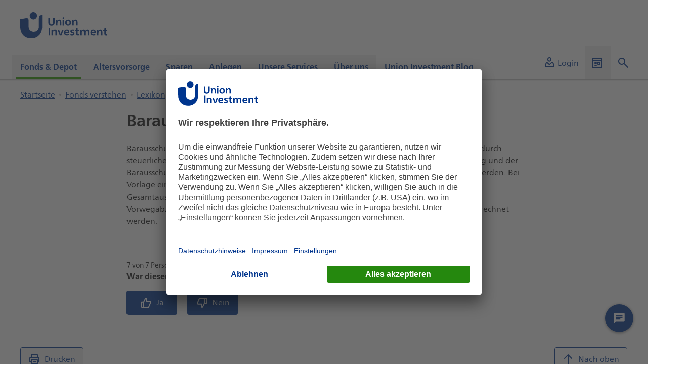

--- FILE ---
content_type: text/html;charset=UTF-8
request_url: https://www.union-investment.de/fonds_depot/fonds_verstehen/lexikon/barausschuettung
body_size: 9959
content:
<!DOCTYPE html>
<html lang="de-DE">
<head>
    
        <!-- Google Ads -->
	<script type="text/plain" data-usercentrics="Google Ads">
		console.log('Adding Google Ads...');
		const customScript = document.createElement('script');
		customScript.src = 'https://www.googletagmanager.com/gtag/js?id=AW-879936532';
		document.head.appendChild(customScript);
		window.dataLayer = window.dataLayer || [];
		function gtag() {dataLayer.push (arguments);}
		gtag ('js',new Date ( ) );
		gtag ('config','AW-879936532');
        gtag('event', 'conversion', {
        'send_to': 'AW-879936532/kB65CInfotIDEJSIy6MD',
        'value': 1.0,
        'currency': 'EUR',
        'aw_remarketing_only': true
        });
    </script>
<!-- End Google Ads -->
        <!-- Facebook Pixel Code -->
	<script type="text/plain" data-usercentrics="Facebook Pixel">
		console.log('Adding Facebook Pixel...');
		!function(f,b,e,v,n,t,s)
		{if(f.fbq)return;n=f.fbq=function(){n.callMethod?
		n.callMethod.apply(n,arguments):n.queue.push(arguments)};
		if(!f._fbq)f._fbq=n;n.push=n;n.loaded=!0;n.version='2.0';
		n.queue=[];t=b.createElement(e);t.async=!0;
		t.src=v;s=b.getElementsByTagName(e)[0];
		s.parentNode.insertBefore(t,s)}(window, document,'script',
		'https://connect.facebook.net/en_US/fbevents.js');
		fbq('init', '568894164359751');
		fbq('track', 'PageView');
	</script>
	<noscript>
		<img height="1" width="1" style="display:none" 
				src="https://www.facebook.com/tr?id=568894164359751&ev=PageView&noscript=1"/>
	</noscript>
	<!-- End Facebook Pixel Code -->
 
    
<script type="text/javascript">
    var WT_CONTENT_ID = "Startseite.Fonds_&amp;_Depot.Fonds_verstehen.Lexikon.Barausschüttung";
    var PAGE_NAME = "Barausschüttung";
    var PAGE_INSTANCE_NAME = "uip-privatkunden";


    var WT_TRACK_ID = "784420210221574";
    var WT_TRACK_DOMAIN = "daten.union-investment.de";
    var ACTIVATE_TRACKING = true;
    var DOMAIN = "union-investment.de";
    var WT_SUPPRESS_INITIAL_PAGE_REQUEST = false;
    var WT_USE_COOKIES = false;
    var WT_FORM_TRACKING_ACTIVE = true;
</script>
    <script type="module" src="https://webtracking.fe.union-investment.de/13.38.0/index.js"></script>
        <link rel="preconnect" href="//privacy-proxy.usercentrics.eu">
        <link rel="preload" href="//privacy-proxy.usercentrics.eu/latest/uc-block.bundle.js" as="script">
        <script id="usercentrics-cmp" data-settings-id="O5KHBlOXH"
                src="https://app.usercentrics.eu/browser-ui/latest/bundle.js" data-tcf-enabled></script>
        <script type="application/javascript"
                src="https://privacy-proxy.usercentrics.eu/latest/uc-block.bundle.js"></script>
            <script type="text/plain" data-usercentrics="Mapp Intelligence Full Feature Tracking">
                                const webtrekkConnector = document.createElement('script');
                                webtrekkConnector.src = 'https://webtracking.fe.union-investment.de/13.38.0/connectors/webtrekk/index.js';
                                webtrekkConnector.type = 'module';
                                document.head.appendChild(webtrekkConnector);

            </script>
 

        <title>Barausschüttung | Union Investment</title>

        <meta name="description" content="Die Barausschüttung ist die Ertragsausschüttung eines Investmentfonds für die Anleger. Alle wichtigen Informationen zu dem Thema finden Sie hier.">

    <meta name="robots" content="index, follow">

        <meta property="og:title" content="Barausschüttung">
        <meta property="og:description" content="Die Barausschüttung ist die Ertragsausschüttung eines Investmentfonds für die Anleger. Alle wichtigen Informationen zu dem Thema finden Sie hier.">
        <meta property="og:type" content="website">

    <link rel="canonical" href="https://www.union-investment.de/fonds_depot/fonds_verstehen/lexikon/barausschuettung">

<link rel="icon" type="image/x-icon" href='/dam/jcr:4406cdef-cb81-4688-bdcc-3cdc38919f9c/favicon.ico'>
<link rel="icon" type="image/png" sizes="16x16" href='/dam/jcr:15f8254a-a377-4070-a86e-19d23e6e21ac/favicon-16x16.png'>
<link rel="icon" type="image/png" sizes="32x32" href='/dam/jcr:a5d2e504-2bb4-474c-94af-a761e07fe46c/favicon-32x32.png'>
<link rel="icon" type="image/png" sizes="96x96" href='/dam/jcr:01ab556f-9214-4bef-b850-caf529954b87/favicon-96x96.png'>
<link rel="icon" type="image/png" sizes="192x192" href='/dam/jcr:2cf06d84-0753-4b12-bcae-eaf2c6d0e588/favicon-192x192.png'>
<link rel="apple-touch-icon" sizes="120x120"
      href='/dam/jcr:42cc6fb8-346e-4817-ae20-fb2b7a48706a/apple-touch-icon-120x120.png'>
<link rel="apple-touch-icon" sizes="152x152"
      href='/dam/jcr:4af2643c-3f6f-4af1-aab2-2f247c85307f/apple-touch-icon-152x152.png'>
<link rel="apple-touch-icon" sizes="167x167"
      href='/dam/jcr:8c2fa1ce-2982-48a6-8b46-ab7494110d42/apple-touch-icon-167x167.png'>
<link rel="apple-touch-icon" sizes="180x180"
      href='/dam/jcr:759ffc6a-4c9b-4414-b5c3-0c16d79f33f8/apple-touch-icon-180x180.png'>


<meta name="viewport"
      content="width=device-width, initial-scale=1.0, maximum-scale=2.0, shrink-to-fit=no">
<meta charset="utf-8">




<script type=text/javascript>
    window.ui = window.ui || {};
    window.ui.cmsState = {
        mode: "",
        instance: "public",
        i18nPath: "https://global-resources.fe.union-investment.de/13.38.0/scripts/services/i18n/locales/locale.%LOCALE%.json",
        iconBaseUrl: "https://celum-icons.fe.union-investment.de/union-investment"
    }
</script>

<script type=text/javascript>
    document.addEventListener('DOMContentLoaded', function () {
        document.body.tabIndex = -1;
        document.body.focus();
    });
</script>

    <link rel="stylesheet" type="text/css" href="https://global-resources.fe.union-investment.de/13.38.0/styles/union-investment.css" media="all"/>
    <link rel="stylesheet" type="text/css" href="https://component-library.fe.union-investment.de/13.38.0/union-investment/skins/skin-default.css" media="all"/>


    <script  src="https://global-resources.fe.union-investment.de/13.38.0/scripts/services/index.js"></script>
    <script  src="https://global-resources.fe.union-investment.de/13.38.0/scripts/solid-design-system/solid-components.iife.js"></script>
    <script type="module" src="https://component-library.fe.union-investment.de/13.38.0/union-investment/union-investment.esm.js"></script>
    <script type="module" src="https://cms-components.fe.union-investment.de/13.38.0/union-investment-cms-components/union-investment-cms-components.esm.js"></script>
    <script type="module" src="https://fundportrait.fe.union-investment.de/5.48.0/union-investment-funds/union-investment-funds.esm.js"></script>
    <script type="module" src="https://fundportrait.fe.union-investment.de/v2/25.20.0/pk-fundportrait/assets/pk-fundportrait.js"></script>
    <script type="module" src="https://newsletter.fe.union-investment.de/13.38.0/union-investment-newsletter-management/union-investment-newsletter-management.esm.js"></script>
    <script type="module" src="https://product-finder.fe.union-investment.de/1.8.1/union-investment-product-finder/union-investment-product-finder.esm.js"></script>
    <script type="module" src="https://savingsplan.fe.union-investment.de/13.38.0/union-investment-savings-plan/union-investment-savings-plan.esm.js"></script>
    <script type="module" src="https://searches.fe.union-investment.de/13.38.0/union-investment-searches/union-investment-searches.esm.js"></script>
    <script type="module" src="https://search.fe.union-investment.de/13.38.0/union-investment-global-search/union-investment-global-search.esm.js"></script>


</head>
<body>

 
<ui-cms-navigation-skiplinks body="{&quot;navigationId&quot;:&quot;#navigation-trigger&quot;,&quot;contentId&quot;:&quot;#content-trigger&quot;,&quot;excludeSearch&quot;:false}" i18n="{&quot;navigationName&quot;:&quot;SkipLinks navigation&quot;,&quot;navigation&quot;:&quot;Navigation&quot;,&quot;content&quot;:&quot;Inhalt&quot;,&quot;search&quot;:&quot;Suche&quot;}"></ui-cms-navigation-skiplinks><ui-offcanvas-provider></ui-offcanvas-provider>
<div class="page clearfix">
<div hidden>

<ui-cms-section-tracking
        body='{"trackingReferenceID":"0"}'
        tracking='{"events":[{"attributes":{"delayed":false,"trackingReferenceID":"0","targetContentID":"Startseite.Fonds_&amp;_Depot.Fonds_verstehen.Lexikon.Barausschüttung"},"eventInfo":{"type":"Section","eventAction":"click"}}]}'
>
</ui-cms-section-tracking>
</div><ui-cms-header body="{&quot;alignment&quot;:{&quot;serviceArea&quot;:&quot;bottom-right&quot;,&quot;navigation&quot;:&quot;bottom-left&quot;,&quot;logos&quot;:&quot;space-between&quot;},&quot;logos&quot;:{&quot;primary&quot;:{&quot;alt&quot;:&quot;Union Investment Logo&quot;,&quot;href&quot;:&quot;/&quot;,&quot;src&quot;:&quot;https://cdn.dam.union-investment.de/original/454499_UI_Logo_RGB.svg&quot;}}}" i18n="{&quot;navigationName&quot;:&quot;Hauptnavigation&quot;,&quot;logoAriaLabel&quot;:&quot;Link zur Startseite&quot;}"><ui-cms-header-service-area body="{&quot;singleLinks&quot;:[{&quot;src&quot;:&quot;https://anlegen.meindepot.union-investment.de/dashboard/super&quot;,&quot;target&quot;:&quot;_blank&quot;,&quot;title&quot;:&quot;Login&quot;,&quot;iconOption&quot;:&quot;icon&quot;,&quot;iconPath&quot;:&quot;union-investment/system/user&quot;}],&quot;dropdowns&quot;:[{&quot;title&quot;:&quot;Unsere weiteren Auftritte&quot;,&quot;iconOption&quot;:&quot;icon&quot;,&quot;iconPath&quot;:&quot;union-investment/system/website&quot;,&quot;titleDisplayPosition&quot;:&quot;title-in-dropdown&quot;,&quot;dropdownLinks&quot;:[{&quot;src&quot;:&quot;https://institutional.union-investment.de/&quot;,&quot;target&quot;:&quot;_blank&quot;,&quot;title&quot;:&quot;Institutionelle Kunden&quot;},{&quot;src&quot;:&quot;https://realestate.union-investment.de/&quot;,&quot;target&quot;:&quot;_blank&quot;,&quot;title&quot;:&quot;Immobilienkunden&quot;},{&quot;src&quot;:&quot;https://unternehmen.union-investment.de/startseite-unternehmen.html&quot;,&quot;target&quot;:&quot;_blank&quot;,&quot;title&quot;:&quot;Union Investment Gruppe&quot;},{&quot;src&quot;:&quot;https://unternehmen.union-investment.de/startseite-unternehmen/karriere.html&quot;,&quot;target&quot;:&quot;_blank&quot;,&quot;title&quot;:&quot;Karriere&quot;},{&quot;src&quot;:&quot;https://unternehmen.union-investment.de/startseite-unternehmen/presseservice/pressemitteilungen.html&quot;,&quot;target&quot;:&quot;_blank&quot;,&quot;title&quot;:&quot;Presse&quot;},{&quot;src&quot;:&quot;https://www.finanzagenda.de/finanzagenda&quot;,&quot;target&quot;:&quot;_blank&quot;,&quot;title&quot;:&quot;Public Affairs&quot;}]}],&quot;algoliaSearchTargetUrl&quot;:&quot;/suchergebnisse&quot;}" i18n="{&quot;languageSwitchLabel&quot;:&quot;Sprachen&quot;,&quot;search&quot;:&quot;Suche&quot;}" slot="service-area"></ui-cms-header-service-area><ui-cms-navigation body="{&quot;site&quot;:{&quot;title&quot;:&quot;Startseite&quot;,&quot;pages&quot;:[{&quot;title&quot;:&quot;Fonds &amp; Depot&quot;,&quot;hubPages&quot;:{},&quot;pages&quot;:[{&quot;title&quot;:&quot;Fonds finden&quot;,&quot;pages&quot;:[{&quot;title&quot;:&quot;Top-Fonds&quot;,&quot;trackingReferenceID&quot;:&quot;9920b258-a691-4d05-9e45-bf3a896af3a3&quot;,&quot;active&quot;:false,&quot;url&quot;:&quot;/fonds_depot/fonds-finden/top-fonds&quot;},{&quot;title&quot;:&quot;Fondspreise&quot;,&quot;trackingReferenceID&quot;:&quot;ad7edeca-9721-42bf-924d-9e691b5c4e56&quot;,&quot;active&quot;:false,&quot;url&quot;:&quot;/fonds_depot/fonds-finden/preise-berechnen&quot;}],&quot;trackingReferenceID&quot;:&quot;c9c2bad1-6922-4cd8-b1ef-c8b744972291&quot;,&quot;description&quot;:&quot;Gelangen Sie schnell zu unseren Fonds&quot;,&quot;active&quot;:false,&quot;url&quot;:&quot;/fonds_depot/fonds-finden&quot;},{&quot;title&quot;:&quot;Fonds verstehen&quot;,&quot;pages&quot;:[{&quot;title&quot;:&quot;Nachhaltigkeitsbezogene Offenlegungen&quot;,&quot;trackingReferenceID&quot;:&quot;0b827b9d-26df-4a69-aa22-042b48cbd4cc&quot;,&quot;active&quot;:false,&quot;url&quot;:&quot;/fonds_depot/fonds_verstehen/nachhaltigkeitsbezogene-offenlegungen&quot;},{&quot;title&quot;:&quot;Lexikon&quot;,&quot;trackingReferenceID&quot;:&quot;bb470a6a-fc28-4b9f-89c9-7bec6e42d073&quot;,&quot;active&quot;:true,&quot;url&quot;:&quot;/fonds_depot/fonds_verstehen/lexikon&quot;}],&quot;trackingReferenceID&quot;:&quot;037bf84e-92ec-4138-81a3-4a87c9d26b35&quot;,&quot;description&quot;:&quot;Fonds einfach und verständlich für Sie erklärt&quot;,&quot;active&quot;:true,&quot;url&quot;:&quot;/fonds_depot/fonds_verstehen&quot;},{&quot;title&quot;:&quot;UnionDepot&quot;,&quot;pages&quot;:[{&quot;title&quot;:&quot;UnionDepot im OnlineBanking&quot;,&quot;trackingReferenceID&quot;:&quot;0d442db0-0f36-434e-83f1-2feeab490e42&quot;,&quot;active&quot;:false,&quot;url&quot;:&quot;/fonds_depot/uniondepot/uniondepot-im-onlinebanking&quot;},{&quot;title&quot;:&quot;UnionDepotOnline&quot;,&quot;trackingReferenceID&quot;:&quot;0c655671-fa1d-4a58-9ce7-da157ae3fd51&quot;,&quot;active&quot;:false,&quot;url&quot;:&quot;/fonds_depot/uniondepot/online-depot-freischalten&quot;}],&quot;trackingReferenceID&quot;:&quot;56fc07a1-77e6-4a8a-b08f-a9dcc645da6c&quot;,&quot;description&quot;:&quot;Verwalten Sie Ihre Fonds flexibel mit UnionDepot&quot;,&quot;active&quot;:false,&quot;url&quot;:&quot;/fonds_depot/uniondepot&quot;},{&quot;title&quot;:&quot;Rechner&quot;,&quot;pages&quot;:[{&quot;title&quot;:&quot;Fonds vergleichen&quot;,&quot;trackingReferenceID&quot;:&quot;d18cbc7e-1f02-46f0-ab73-7f065205f514&quot;,&quot;active&quot;:false,&quot;url&quot;:&quot;/fonds_depot/rechner/fondsvergleich&quot;}],&quot;trackingReferenceID&quot;:&quot;e83a415f-6ac3-4f7e-bd18-2a7b79adadcb&quot;,&quot;active&quot;:false,&quot;url&quot;:&quot;/fonds_depot/rechner&quot;}],&quot;contentId&quot;:&quot;Startseite.Fonds_&amp;_Depot&quot;,&quot;trackingReferenceID&quot;:&quot;d0702592-ff89-4623-a51c-356ef95d5b8a&quot;,&quot;active&quot;:true},{&quot;title&quot;:&quot;Altersvorsorge&quot;,&quot;hubPages&quot;:{},&quot;pages&quot;:[{&quot;title&quot;:&quot;Altersvorsorge auf einen Blick&quot;,&quot;pages&quot;:[{&quot;title&quot;:&quot;Unsere Riester-Produkte&quot;,&quot;trackingReferenceID&quot;:&quot;953b7885-121a-4cbe-9648-40394f63109f&quot;,&quot;active&quot;:false,&quot;url&quot;:&quot;/altersvorsorge/altersvorsorge_im_ueberblick/unsere_riester-produkte&quot;}],&quot;trackingReferenceID&quot;:&quot;5efce310-aaa8-4ba8-b9e7-c070cc0a5dc5&quot;,&quot;description&quot;:&quot;Sorglos in die Rente - mit staatlicher Förderung&quot;,&quot;active&quot;:false,&quot;url&quot;:&quot;/altersvorsorge/altersvorsorge_im_ueberblick&quot;},{&quot;title&quot;:&quot;Sie riestern bereits?&quot;,&quot;pages&quot;:[{&quot;title&quot;:&quot;Auszahlphase&quot;,&quot;trackingReferenceID&quot;:&quot;087c8aff-9976-45cf-8693-2fca58404256&quot;,&quot;active&quot;:false,&quot;url&quot;:&quot;/altersvorsorge/riester_rente/Auszahlphase&quot;}],&quot;trackingReferenceID&quot;:&quot;388a80e4-9131-4c1a-95c4-c084b9dba652&quot;,&quot;description&quot;:&quot;Wichtige Zulage- und Produktinformationen&quot;,&quot;active&quot;:false,&quot;url&quot;:&quot;/altersvorsorge/riester_rente&quot;}],&quot;contentId&quot;:&quot;Startseite.Altersvorsorge&quot;,&quot;trackingReferenceID&quot;:&quot;2b6f72f8-1827-446b-8636-792ff35e8bc8&quot;,&quot;active&quot;:false},{&quot;title&quot;:&quot;Sparen&quot;,&quot;hubPages&quot;:{},&quot;pages&quot;:[{&quot;title&quot;:&quot;Fondssparplan&quot;,&quot;trackingReferenceID&quot;:&quot;b8f0fdea-c059-499e-aa97-027de68dfb41&quot;,&quot;description&quot;:&quot;Kontinuierlich sparen – bei hoher Flexibilität&quot;,&quot;active&quot;:false,&quot;url&quot;:&quot;/sparen/fondssparplan&quot;},{&quot;title&quot;:&quot;Auszahlpläne&quot;,&quot;trackingReferenceID&quot;:&quot;8d6d731a-f08c-4185-8908-e02ee25e8f5b&quot;,&quot;description&quot;:&quot;Vorhandenes Vermögen nach und nach auszahlen lassen&quot;,&quot;active&quot;:false,&quot;url&quot;:&quot;/sparen/auszahlplaene&quot;},{&quot;title&quot;:&quot;Vermögenswirksame Leistungen&quot;,&quot;trackingReferenceID&quot;:&quot;ddc7e3fd-1a30-49b6-95ec-dd15b71e1273&quot;,&quot;description&quot;:&quot;Ihre finanziellen Ziele einfacher erreichen und von Zuschüssen profitieren&quot;,&quot;active&quot;:false,&quot;url&quot;:&quot;/sparen/vermoegenswirksame-leistungen&quot;}],&quot;contentId&quot;:&quot;Startseite.Sparen&quot;,&quot;trackingReferenceID&quot;:&quot;ff7e0068-3748-43a9-bf5e-aecb18cacfe1&quot;,&quot;active&quot;:false},{&quot;title&quot;:&quot;Anlegen&quot;,&quot;hubPages&quot;:{},&quot;pages&quot;:[{&quot;title&quot;:&quot;Vermögen strukturieren&quot;,&quot;pages&quot;:[{&quot;title&quot;:&quot;PrivatFonds&quot;,&quot;trackingReferenceID&quot;:&quot;0c82c577-48a5-4464-8cae-b1ddb243fda7&quot;,&quot;active&quot;:false,&quot;url&quot;:&quot;/anlegen/vermoegen_strukturieren/privatfonds&quot;},{&quot;title&quot;:&quot;UniAusschüttungs-Fonds&quot;,&quot;trackingReferenceID&quot;:&quot;7319c750-1e5b-419c-b862-7b974af51b68&quot;,&quot;active&quot;:false,&quot;url&quot;:&quot;/anlegen/vermoegen_strukturieren/uniausschuettungs-fonds&quot;}],&quot;trackingReferenceID&quot;:&quot;2eb4a955-bd48-42ba-a667-bb0a1a82352c&quot;,&quot;description&quot;:&quot;Von zeitgemäßen Lösungen für Ihr Vermögen profitieren&quot;,&quot;active&quot;:false,&quot;url&quot;:&quot;/anlegen/vermoegen_strukturieren&quot;},{&quot;title&quot;:&quot;Geld nach ESG-Kriterien anlegen&quot;,&quot;pages&quot;:[{&quot;title&quot;:&quot;Fonds mit Nachhaltigkeits-Strategie&quot;,&quot;trackingReferenceID&quot;:&quot;211cf0dd-8128-4456-a471-20a825c9deef&quot;,&quot;active&quot;:false,&quot;url&quot;:&quot;/anlegen/geld-nach-esg-kriterien-anlegen/fonds-mit-nachhaltigkeits-strategie&quot;}],&quot;trackingReferenceID&quot;:&quot;496b374f-1587-4106-9470-e391160c5c54&quot;,&quot;description&quot;:&quot;Mit Ihrer Geldanlage Zukunft verantwortungsvoll gestalten&quot;,&quot;active&quot;:false,&quot;url&quot;:&quot;/anlegen/geld-nach-esg-kriterien-anlegen&quot;},{&quot;title&quot;:&quot;Rechner&quot;,&quot;pages&quot;:[{&quot;title&quot;:&quot;Vermögensplaner&quot;,&quot;trackingReferenceID&quot;:&quot;9130eb10-8503-49e4-a2ca-49c2f1eba957&quot;,&quot;active&quot;:false,&quot;url&quot;:&quot;/anlegen/rechner/vermoegensplaner&quot;}],&quot;trackingReferenceID&quot;:&quot;747db8e6-8516-4daa-9a51-577047f272b9&quot;,&quot;description&quot;:&quot;Gewinnen Sie den Überblick mit unseren Online-Rechnern&quot;,&quot;active&quot;:false,&quot;url&quot;:&quot;/anlegen/rechner&quot;}],&quot;contentId&quot;:&quot;Startseite.Anlegen&quot;,&quot;trackingReferenceID&quot;:&quot;c57befcd-9a09-4245-9bba-e71acc7d48cb&quot;,&quot;active&quot;:false},{&quot;title&quot;:&quot;Unsere Services&quot;,&quot;pages&quot;:[{&quot;title&quot;:&quot;Aktuelle Nachrichten&quot;,&quot;trackingReferenceID&quot;:&quot;2b4174fe-a4ad-41b0-9863-802d6ab08036&quot;,&quot;description&quot;:&quot;Nachrichten, Filme und Podcasts zu aktuellen Themen finden Sie hier&quot;,&quot;active&quot;:false,&quot;url&quot;:&quot;/unsere-services/aktuelle-nachrichten&quot;},{&quot;title&quot;:&quot;Abonnements&quot;,&quot;trackingReferenceID&quot;:&quot;215b6f6f-02e1-45d6-861f-43c0569b5797&quot;,&quot;description&quot;:&quot;Schließen Sie Abonnements ab, um auf dem Laufenden zu bleiben&quot;,&quot;active&quot;:false,&quot;url&quot;:&quot;/unsere-services/news-abonnements&quot;},{&quot;title&quot;:&quot;Unsere Rechner&quot;,&quot;trackingReferenceID&quot;:&quot;c9060bda-3b13-4442-8fbd-61a7dfebf852&quot;,&quot;description&quot;:&quot;Gewinnen Sie den Überblick mit unseren Online-Rechnern&quot;,&quot;active&quot;:false,&quot;url&quot;:&quot;/unsere-services/rechner-uebersichtsseite&quot;},{&quot;title&quot;:&quot;Kontakt&quot;,&quot;trackingReferenceID&quot;:&quot;338bd356-9d77-47a2-989c-0bafeda37598&quot;,&quot;description&quot;:&quot;Treten Sie mit uns in Kontakt und teilen uns Ihr Feedback mit&quot;,&quot;active&quot;:false,&quot;url&quot;:&quot;/unsere-services/kontakte-im-ueberblick&quot;},{&quot;title&quot;:&quot;Formulare und Downloads&quot;,&quot;trackingReferenceID&quot;:&quot;15379edc-1486-4e26-8b28-de78e7eecf23&quot;,&quot;description&quot;:&quot;Finden Sie alle Formulare und Downloads&quot;,&quot;active&quot;:false,&quot;url&quot;:&quot;/unsere-services/downloads&quot;},{&quot;title&quot;:&quot;Medien&quot;,&quot;trackingReferenceID&quot;:&quot;ff013119-c40b-4704-9adc-340a31e3f0fc&quot;,&quot;description&quot;:&quot;Sehen Sie informative Erklärfilme und aktuelle Videos&quot;,&quot;active&quot;:false,&quot;url&quot;:&quot;/unsere-services/medien&quot;},{&quot;title&quot;:&quot;Häufige Fragen&quot;,&quot;trackingReferenceID&quot;:&quot;58aab9b3-6f3a-4739-a441-a9c5253c75db&quot;,&quot;description&quot;:&quot;Unsere Antworten auf Ihre häufigsten Fragen&quot;,&quot;active&quot;:false,&quot;url&quot;:&quot;/unsere-services/haeufige-fragen&quot;}],&quot;contentId&quot;:&quot;Startseite.Unsere_Services&quot;,&quot;trackingReferenceID&quot;:&quot;47f3b687-6451-4af7-bbe6-8c9d9df1300d&quot;,&quot;active&quot;:false},{&quot;title&quot;:&quot;Über uns&quot;,&quot;hubPages&quot;:{&quot;title&quot;:&quot;Kein Privatkunde? Entdecken Sie weitere Lösungen für jeden Bedarf&quot;,&quot;pages&quot;:[{&quot;title&quot;:&quot;Institutionelle Kunden&quot;,&quot;description&quot;:&quot;Lösungen für professionelle Anleger&quot;,&quot;trackingReferenceID&quot;:&quot;2e945f0c-b155-4b7d-ba2e-076eb7c36c26&quot;,&quot;url&quot;:&quot;https://institutional.union-investment.de&quot;},{&quot;title&quot;:&quot;Immobilienkunden&quot;,&quot;description&quot;:&quot;Investieren - Mieten - Anlegen&quot;,&quot;trackingReferenceID&quot;:&quot;abe891e8-d218-4f74-a93d-205bb1cb2fb4&quot;,&quot;url&quot;:&quot;https://realestate.union-investment.com/de/&quot;},{&quot;title&quot;:&quot;Journalisten&quot;,&quot;description&quot;:&quot;Pressemitteilungen und Ansprechpartner finden Sie hier&quot;,&quot;trackingReferenceID&quot;:&quot;04bd078a-05b0-4e7d-9888-7349e5916db6&quot;,&quot;url&quot;:&quot;https://unternehmen.union-investment.de/startseite-unternehmen/presseservice/pressemitteilungen.html&quot;},{&quot;title&quot;:&quot;Karriere&quot;,&quot;description&quot;:&quot;Wo Profis Menschen sind - Einblicke in unsere Arbeitswelt und Jobangebote&quot;,&quot;trackingReferenceID&quot;:&quot;4b078ace-0ff4-4d8b-8791-2310a6086251&quot;,&quot;url&quot;:&quot;https://unternehmen.union-investment.de/startseite-unternehmen/karriere.html&quot;}]},&quot;pages&quot;:[{&quot;title&quot;:&quot;Union Investment für Privatkunden&quot;,&quot;pages&quot;:[{&quot;title&quot;:&quot;Anlegerschutz&quot;,&quot;trackingReferenceID&quot;:&quot;bd6afc39-e277-40dd-a8b7-c5127053644c&quot;,&quot;active&quot;:false,&quot;url&quot;:&quot;/ueber-uns/union_investment_fuer_privatkunden/anlegerschutz&quot;},{&quot;title&quot;:&quot;Auszeichnung&quot;,&quot;trackingReferenceID&quot;:&quot;7789a29f-7eba-432f-ac9e-37527def9d93&quot;,&quot;active&quot;:false,&quot;url&quot;:&quot;/ueber-uns/union_investment_fuer_privatkunden/auszeichnungen&quot;},{&quot;title&quot;:&quot;Unser Management&quot;,&quot;trackingReferenceID&quot;:&quot;09ba282f-a0fa-414f-9da6-9ab52af292db&quot;,&quot;active&quot;:false,&quot;url&quot;:&quot;/ueber-uns/union_investment_fuer_privatkunden/management&quot;}],&quot;trackingReferenceID&quot;:&quot;1b43689c-f300-44af-8126-563d3d88aa8d&quot;,&quot;description&quot;:&quot;Erfahren Sie mehr über uns und wofür wir stehen&quot;,&quot;active&quot;:false,&quot;url&quot;:&quot;/ueber-uns/union_investment_fuer_privatkunden&quot;},{&quot;title&quot;:&quot;Nachhaltigkeit bei Union Investment&quot;,&quot;trackingReferenceID&quot;:&quot;96642bc2-88f0-4da5-8900-f09cd13f03e9&quot;,&quot;description&quot;:&quot;Lernen Sie unsere Werte, Prinzipien und unser Engagement im Bereich Nachhaltigkeit kennen.&quot;,&quot;active&quot;:false,&quot;url&quot;:&quot;/ueber-uns/nachhaltigkeit&quot;},{&quot;title&quot;:&quot;Union Investment Gruppe            &quot;,&quot;pages&quot;:[{&quot;title&quot;:&quot;Genossenschaftliche Finanzgruppe&quot;,&quot;trackingReferenceID&quot;:&quot;c533a629-9cfa-44da-8784-b3140147ae8b&quot;,&quot;description&quot;:&quot;Entdecken Sie die Vielfalt und Kompetenz unserer Partner&quot;,&quot;active&quot;:false,&quot;url&quot;:&quot;/ueber-uns/union_investment_gruppe/genossenschaftliche-finanzgruppe&quot;}],&quot;trackingReferenceID&quot;:&quot;e7be5f9a-821a-4151-95bd-ae369eb1a55b&quot;,&quot;description&quot;:&quot;Informieren Sie sich über Union Investment als Unternehmensgruppe\n&quot;,&quot;active&quot;:false,&quot;url&quot;:&quot;/ueber-uns/union_investment_gruppe&quot;}],&quot;contentId&quot;:&quot;Startseite.Über_uns&quot;,&quot;trackingReferenceID&quot;:&quot;6eef9c36-3b9b-4e67-91ba-b4f6aa987a5e&quot;,&quot;active&quot;:false},{&quot;title&quot;:&quot;Union Investment Blog&quot;,&quot;contentId&quot;:&quot;Startseite.Union_Investment_Blog&quot;,&quot;trackingReferenceID&quot;:&quot;2681934c-0390-472e-9228-041862ce379c&quot;,&quot;active&quot;:false,&quot;url&quot;:&quot;/blog&quot;}],&quot;trackingReferenceID&quot;:&quot;ca8b286c-0cb7-4230-965b-812a264ae9c1&quot;,&quot;active&quot;:false,&quot;url&quot;:&quot;/&quot;}}" id="navigation-trigger" i18n="{&quot;navigationName&quot;:&quot;Hauptnavigation&quot;}" slot="navigation"></ui-cms-navigation></ui-cms-header>    <main>

<ui-cms-grid row-gap="20">
    <ui-cms-grid-element hide-separator>
        <ui-cms-container body='{"backgroundStyle":"white","isFullWidth":true,"padding":"none"}' i18n='{"ariaLabel":"Bereich der Seite mit Highlights"}'>
            <h2 style="display:none">Highlights</h2>
        </ui-cms-container>
    </ui-cms-grid-element>
</ui-cms-grid>
<ui-cms-grid row-gap="22">
    <ui-cms-grid-element hide-separator>
        <ui-cms-breadcrumb body="{&quot;site&quot;:{&quot;pages&quot;:[{&quot;title&quot;:&quot;Startseite&quot;,&quot;hubPages&quot;:{},&quot;pages&quot;:[{&quot;title&quot;:&quot;Fonds &amp; Depot&quot;,&quot;hubPages&quot;:{},&quot;pages&quot;:[{&quot;title&quot;:&quot;Fonds verstehen&quot;,&quot;pages&quot;:[{&quot;title&quot;:&quot;Lexikon&quot;,&quot;hubPages&quot;:{},&quot;pages&quot;:[{&quot;title&quot;:&quot;Baraussch&uuml;ttung&quot;,&quot;hubPages&quot;:{},&quot;trackingReferenceID&quot;:&quot;6b25552e-6409-4c97-a01b-4632e1f9950e&quot;,&quot;active&quot;:false,&quot;url&quot;:&quot;/fonds_depot/fonds_verstehen/lexikon/barausschuettung&quot;}],&quot;trackingReferenceID&quot;:&quot;bb470a6a-fc28-4b9f-89c9-7bec6e42d073&quot;,&quot;active&quot;:false,&quot;url&quot;:&quot;/fonds_depot/fonds_verstehen/lexikon&quot;}],&quot;trackingReferenceID&quot;:&quot;037bf84e-92ec-4138-81a3-4a87c9d26b35&quot;,&quot;description&quot;:&quot;Fonds einfach und verst&auml;ndlich f&uuml;r Sie erkl&auml;rt&quot;,&quot;active&quot;:false,&quot;url&quot;:&quot;/fonds_depot/fonds_verstehen&quot;}],&quot;trackingReferenceID&quot;:&quot;d0702592-ff89-4623-a51c-356ef95d5b8a&quot;,&quot;active&quot;:false}],&quot;trackingReferenceID&quot;:&quot;ca8b286c-0cb7-4230-965b-812a264ae9c1&quot;,&quot;active&quot;:false,&quot;url&quot;:&quot;/&quot;},{&quot;title&quot;:&quot;Fonds verstehen&quot;,&quot;pages&quot;:[{&quot;title&quot;:&quot;Lexikon&quot;,&quot;hubPages&quot;:{},&quot;pages&quot;:[{&quot;title&quot;:&quot;Baraussch&uuml;ttung&quot;,&quot;hubPages&quot;:{},&quot;trackingReferenceID&quot;:&quot;6b25552e-6409-4c97-a01b-4632e1f9950e&quot;,&quot;active&quot;:false,&quot;url&quot;:&quot;/fonds_depot/fonds_verstehen/lexikon/barausschuettung&quot;}],&quot;trackingReferenceID&quot;:&quot;bb470a6a-fc28-4b9f-89c9-7bec6e42d073&quot;,&quot;active&quot;:false,&quot;url&quot;:&quot;/fonds_depot/fonds_verstehen/lexikon&quot;}],&quot;trackingReferenceID&quot;:&quot;037bf84e-92ec-4138-81a3-4a87c9d26b35&quot;,&quot;description&quot;:&quot;Fonds einfach und verst&auml;ndlich f&uuml;r Sie erkl&auml;rt&quot;,&quot;active&quot;:false,&quot;url&quot;:&quot;/fonds_depot/fonds_verstehen&quot;},{&quot;title&quot;:&quot;Lexikon&quot;,&quot;hubPages&quot;:{},&quot;pages&quot;:[{&quot;title&quot;:&quot;Baraussch&uuml;ttung&quot;,&quot;hubPages&quot;:{},&quot;trackingReferenceID&quot;:&quot;6b25552e-6409-4c97-a01b-4632e1f9950e&quot;,&quot;active&quot;:false,&quot;url&quot;:&quot;/fonds_depot/fonds_verstehen/lexikon/barausschuettung&quot;}],&quot;trackingReferenceID&quot;:&quot;bb470a6a-fc28-4b9f-89c9-7bec6e42d073&quot;,&quot;active&quot;:false,&quot;url&quot;:&quot;/fonds_depot/fonds_verstehen/lexikon&quot;},{&quot;title&quot;:&quot;Baraussch&uuml;ttung&quot;,&quot;hubPages&quot;:{},&quot;trackingReferenceID&quot;:&quot;6b25552e-6409-4c97-a01b-4632e1f9950e&quot;,&quot;active&quot;:false,&quot;url&quot;:&quot;/fonds_depot/fonds_verstehen/lexikon/barausschuettung&quot;}],&quot;active&quot;:false}}"
                           i18n="{&quot;navigationName&quot;:&quot;Breadcrumb navigation&quot;}">
        </ui-cms-breadcrumb>
    </ui-cms-grid-element>
</ui-cms-grid>

<ui-cms-grid id="content-trigger">
    


            <ui-cms-grid-element columns="8"
                     hide-separator
                     centered
                    >
<ui-cms-headline body="{&quot;headline&quot;:&quot;Barausschüttung&quot;,&quot;headingLevel&quot;:&quot;1&quot;,&quot;isHeadlineCentered&quot;:false}" searchable-fields="[&quot;overline&quot;,&quot;headline&quot;,&quot;leadtext&quot;]"></ui-cms-headline><ui-cms-text-media body="{&quot;richtext&quot;:&quot;<p>Barausschüttung, die Ertragsausschüttung eines Investmentfonds. Diese kann aus Anlegersicht durch steuerliche Vorwegabzüge gemindert werden. Es muss daher zwischen der Gesamtausschüttung und der Barausschüttung (dem Betrag, der effektiv dem Anleger gutgeschrieben wird) unterschieden werden. Bei Vorlage einer&nbsp;Nichtveranlagungsbescheinigung (NV-Bescheinigung) erhält der Anleger die Gesamtausschüttung, in allen anderen Fällen die Barausschüttung. Ein eventueller steuerlicher Vorwegabzug kann im Privatvermögen aber auf die persönliche Einkommensteuerschuld angerechnet werden.</p>\n&quot;,&quot;order&quot;:&quot;media-first&quot;,&quot;richtextColumns&quot;:1,&quot;mediaSize&quot;:&quot;medium&quot;,&quot;verticalAlign&quot;:true}" searchable-fields="[&quot;richtext&quot;,&quot;image.alt&quot;,&quot;image.mouseOver&quot;,&quot;image.caption&quot;,&quot;linkList.title&quot;,&quot;footnotes.footnotes.text&quot;]" i18n="{&quot;startAnimation&quot;:&quot;Animation starten&quot;,&quot;stopAnimation&quot;:&quot;Animation stoppen&quot;}"></ui-cms-text-media>                </ui-cms-grid-element>



            <ui-cms-grid-element columns="8"
                     hide-separator
                     centered
                    >
<ui-cms-rating body="{&quot;itemId&quot;:&quot;6b25552e-6409-4c97-a01b-4632e1f9950e&quot;,&quot;countItemLabel&quot;:&quot;diesen Eintrag&quot;,&quot;feedbackItemLabel&quot;:&quot;dieser Eintrag&quot;,&quot;requestUrl&quot;:&quot;https://internal.api.union-investment.de/beta/web/rating/results&quot;,&quot;requestUrlPositive&quot;:&quot;https://internal.api.union-investment.de/beta/web/rating/positive&quot;,&quot;requestUrlNegative&quot;:&quot;https://internal.api.union-investment.de/beta/web/rating/negative&quot;,&quot;apiKey&quot;:&quot;230d2f762e7a40459c189c1ff5271a30&quot;,&quot;apiVersion&quot;:&quot;beta-2.0.0&quot;,&quot;targetId&quot;:&quot;www&quot;}" i18n="{&quot;error&quot;:&quot;Aufgrund technischer Probleme ist eine Bewertung aktuell nicht möglich. Bitte versuchen Sie es später erneut.&quot;,&quot;yes&quot;:&quot;Ja&quot;,&quot;no&quot;:&quot;Nein&quot;,&quot;from&quot;:&quot;von&quot;,&quot;helpful&quot;:&quot;hilfreich&quot;,&quot;ratingsSingular&quot;:&quot;Person fand&quot;,&quot;ratingsPlural&quot;:&quot;Personen fanden&quot;,&quot;thanksForFeedback&quot;:&quot;Vielen Dank für Ihr Feedback!&quot;,&quot;wasFeedbackHelpful&quot;:&quot;War $ENTRY hilfreich für Sie?&quot;}"></ui-cms-rating>                </ui-cms-grid-element>
    <ui-cms-grid-element hide-separator>
<ui-cms-content-footer body="{&quot;isHidingPrint&quot;:false,&quot;isHidingScrollToTop&quot;:false}" i18n="{&quot;print&quot;:&quot;Drucken&quot;,&quot;scrollTop&quot;:&quot;Nach oben&quot;}"></ui-cms-content-footer>    </ui-cms-grid-element>
</ui-cms-grid>
    </main>

<ui-cms-footer i18n='{"footerDescription":"Weitere Seiteninformationen"}'>
    <ui-cms-grid row-gap="24">
        <ui-cms-grid-element hide-separator reduced-spacing>
<ui-cms-socials body="{&quot;text&quot;:&quot;Folgen Sie uns&quot;,&quot;links&quot;:[{&quot;href&quot;:&quot;https://www.facebook.com/UnionInvestment.Privatkunden?fref=ts&quot;,&quot;mouseover&quot;:&quot;Folgen Sie uns bei Facebook&quot;,&quot;iconPath&quot;:&quot;union-investment/system-social/facebook&quot;},{&quot;href&quot;:&quot;https://www.youtube.com/channel/UCpM0EyNXxllnXTb2UaScFCg&quot;,&quot;mouseover&quot;:&quot;Besuchen Sie uns bei youtube&quot;,&quot;iconPath&quot;:&quot;union-investment/system-social/youtube&quot;},{&quot;href&quot;:&quot;https://www.instagram.com/accounts/login/?next=/unioninvestment_de/&quot;,&quot;mouseover&quot;:&quot;Folgen Sie uns auf Instagram&quot;,&quot;iconPath&quot;:&quot;union-investment/system-social/instagram&quot;},{&quot;href&quot;:&quot;https://www.blog.union-investment.de/startseite-blog.html&quot;,&quot;mouseover&quot;:&quot;Besuchen Sie unseren Blog&quot;,&quot;iconPath&quot;:&quot;union-investment/system-social/blog&quot;}],&quot;trackingArea&quot;:&quot;Footer&quot;}"></ui-cms-socials>        </ui-cms-grid-element>
    </ui-cms-grid>


<ui-cms-grid columns="12" row-gap="24">
        <ui-cms-grid-element columns="12" hide-separator reduced-spacing>
            <h3 class="sd-headline sd-headline--size-lg">So erreichen Sie uns</h3>
        </ui-cms-grid-element>
        <ui-cms-grid-element columns="4">
<ui-cms-contact-channels-footer body="{}">
 <ui-cms-contact-channels-footer-phone body="{&quot;number&quot;:&quot;+49 69 58998-6060&quot;,&quot;fromDay&quot;:&quot;monday&quot;,&quot;toDay&quot;:&quot;friday&quot;,&quot;fromTime&quot;:&quot;08:00&quot;,&quot;toTime&quot;:&quot;18:00&quot;}" i18n="{&quot;content&quot;:&quot;{{fromDay}} bis {{toDay}} erreichen Sie uns <strong>von {{fromTime}} bis {{toTime}} Uhr telefonisch</strong> unter&quot;,&quot;fromMonday&quot;:&quot;Montag&quot;,&quot;fromTuesday&quot;:&quot;Dienstag&quot;,&quot;fromWednesday&quot;:&quot;Mittwoch&quot;,&quot;fromThursday&quot;:&quot;Donnerstag&quot;,&quot;fromFriday&quot;:&quot;Freitag&quot;,&quot;fromSaturday&quot;:&quot;Samstag&quot;,&quot;fromSunday&quot;:&quot;Sonntag&quot;,&quot;toMonday&quot;:&quot;Montag&quot;,&quot;toTuesday&quot;:&quot;Dienstag&quot;,&quot;toWednesday&quot;:&quot;Mittwoch&quot;,&quot;toThursday&quot;:&quot;Donnerstag&quot;,&quot;toFriday&quot;:&quot;Freitag&quot;,&quot;toSaturday&quot;:&quot;Samstag&quot;,&quot;toSunday&quot;:&quot;Sonntag&quot;,&quot;phone&quot;:&quot;Telefon&quot;,&quot;fromTime&quot;:&quot;von&quot;,&quot;toTime&quot;:&quot;bis&quot;,&quot;toWeekday&quot;:&quot;bis&quot;}"></ui-cms-contact-channels-footer-phone><ui-cms-contact-channels-footer-email body="{&quot;emailAddress&quot;:&quot;service@union-investment.de&quot;}" i18n="{&quot;content&quot;:&quot;Per <strong>E-Mail</strong> unter&quot;}"></ui-cms-contact-channels-footer-email></ui-cms-contact-channels-footer><ui-cms-text-media body="{&quot;footnotes&quot;:{&quot;footnotes&quot;:[{&quot;text&quot;:&quot;Bitte nutzen Sie ausschließlich diese E-Mail-Adresse für Ihre Nachrichten an Union Investment. Weitere E-Mail-Adressen für Anfragen von Privatkunden unterhalten wir nicht.&quot;}],&quot;isIndexDisplayed&quot;:false,&quot;startingIndex&quot;:0},&quot;order&quot;:&quot;media-first&quot;,&quot;richtextColumns&quot;:1,&quot;mediaSize&quot;:&quot;large&quot;,&quot;verticalAlign&quot;:false}" searchable-fields="[&quot;richtext&quot;,&quot;image.alt&quot;,&quot;image.mouseOver&quot;,&quot;image.caption&quot;,&quot;linkList.title&quot;,&quot;footnotes.footnotes.text&quot;]" i18n="{&quot;startAnimation&quot;:&quot;Animation starten&quot;,&quot;stopAnimation&quot;:&quot;Animation stoppen&quot;}"></ui-cms-text-media>        </ui-cms-grid-element>
        <ui-cms-grid-element columns="4">
<ui-cms-newsletter-cta body="{&quot;headline&quot;:&quot;Anleger-Newsletter&quot;,&quot;text&quot;:&quot;Jetzt eintragen und einmal im Monat interessante Informationen zu unseren Produkten und „Rund ums Geld“ erhalten.&quot;,&quot;newsletterPageUrl&quot;:&quot;/unsere-services/news-abonnements/anleger-newsletter/newsletter-abonnieren&quot;,&quot;mailQueryParameter&quot;:&quot;email&quot;,&quot;contentId&quot;:&quot;Startseite.Unsere_Services.Abonnements_.Anleger-Newsletter.Newsletter_abonnieren&quot;}" searchable-fields="[&quot;headline&quot;,&quot;text&quot;]" i18n="{&quot;signup&quot;:&quot;Anmelden&quot;,&quot;yourEmail&quot;:&quot;Ihre E-Mail-Adresse&quot;}"></ui-cms-newsletter-cta>        </ui-cms-grid-element>
        <ui-cms-grid-element columns="4">
<ui-cms-link-list body="{&quot;headline&quot;:&quot;Ein Service der Union Investment Privatfonds GmbH&quot;,&quot;alignment&quot;:&quot;vertical&quot;,&quot;columns&quot;:1,&quot;links&quot;:[{&quot;src&quot;:&quot;/rechtliche-hinweise&quot;,&quot;target&quot;:&quot;_self&quot;,&quot;title&quot;:&quot;Rechtliche Hinweise&quot;,&quot;style&quot;:&quot;text&quot;,&quot;iconOption&quot;:&quot;none&quot;,&quot;contentId&quot;:&quot;Startseite.Rechtliche_Hinweise&quot;},{&quot;src&quot;:&quot;/disclaimer&quot;,&quot;target&quot;:&quot;_self&quot;,&quot;title&quot;:&quot;Disclaimer&quot;,&quot;style&quot;:&quot;text&quot;,&quot;iconOption&quot;:&quot;none&quot;,&quot;contentId&quot;:&quot;Startseite.Disclaimer&quot;},{&quot;src&quot;:&quot;/datenschutz&quot;,&quot;target&quot;:&quot;_self&quot;,&quot;title&quot;:&quot;Datenschutzhinweise&quot;,&quot;style&quot;:&quot;text&quot;,&quot;iconOption&quot;:&quot;none&quot;,&quot;contentId&quot;:&quot;Startseite.Datenschutz&quot;},{&quot;src&quot;:&quot;/hinweisgeber&quot;,&quot;target&quot;:&quot;_self&quot;,&quot;title&quot;:&quot;Hinweisgeber&quot;,&quot;style&quot;:&quot;text&quot;,&quot;iconOption&quot;:&quot;none&quot;,&quot;contentId&quot;:&quot;Startseite.Hinweisgeber&quot;},{&quot;src&quot;:&quot;/impressum-UIP&quot;,&quot;target&quot;:&quot;_self&quot;,&quot;title&quot;:&quot;Impressum&quot;,&quot;style&quot;:&quot;text&quot;,&quot;iconOption&quot;:&quot;none&quot;,&quot;contentId&quot;:&quot;Startseite.Impressum&quot;},{&quot;src&quot;:&quot;/barrierefreiheit&quot;,&quot;target&quot;:&quot;_self&quot;,&quot;title&quot;:&quot;Barrierefreiheit&quot;,&quot;style&quot;:&quot;text&quot;,&quot;iconOption&quot;:&quot;none&quot;,&quot;contentId&quot;:&quot;Startseite.Barrierefreiheit&quot;}]}" searchable-fields="[&quot;headline&quot;,&quot;links.title&quot;]"></ui-cms-link-list>        </ui-cms-grid-element>
</ui-cms-grid>
<ui-cms-grid columns="12" row-gap="24">
        <ui-cms-grid-element columns="12" hide-separator reduced-spacing>
            <h3 class="sd-headline sd-headline--size-lg">Kein Privatkunde? Entdecken Sie weitere Lösungen für jeden Anlegertyp</h3>
        </ui-cms-grid-element>
        <ui-cms-grid-element columns="4">
<ui-cms-link-list body="{&quot;headline&quot;:&quot;Institutionelle Kunden&quot;,&quot;alignment&quot;:&quot;vertical&quot;,&quot;columns&quot;:1,&quot;links&quot;:[{&quot;src&quot;:&quot;https://institutional.union-investment.de/startseite-de.html&quot;,&quot;target&quot;:&quot;_blank&quot;,&quot;title&quot;:&quot;Startseite&quot;,&quot;style&quot;:&quot;text&quot;,&quot;iconOption&quot;:&quot;none&quot;},{&quot;src&quot;:&quot;https://institutional.union-investment.de/startseite-de/Kompetenzen/Risikomanagement.html&quot;,&quot;target&quot;:&quot;_blank&quot;,&quot;title&quot;:&quot;Risikomanagement&quot;,&quot;style&quot;:&quot;text&quot;,&quot;iconOption&quot;:&quot;none&quot;},{&quot;src&quot;:&quot;https://institutional.union-investment.de/startseite-de/Kompetenzen/Nachhaltige-Investments.html&quot;,&quot;target&quot;:&quot;_blank&quot;,&quot;title&quot;:&quot;Nachhaltigkeit&quot;,&quot;style&quot;:&quot;text&quot;,&quot;iconOption&quot;:&quot;none&quot;},{&quot;src&quot;:&quot;https://institutional.union-investment.de/startseite-de/Kapitalmarkt/Kapitalmarktthemen.html&quot;,&quot;target&quot;:&quot;_blank&quot;,&quot;title&quot;:&quot;Kapitalmarkt&quot;,&quot;style&quot;:&quot;text&quot;,&quot;iconOption&quot;:&quot;none&quot;},{&quot;src&quot;:&quot;https://institutional.union-investment.de/startseite-de/reporting/Rund-um-unsere-Fonds/Fonds-im-Ueberblick.html&quot;,&quot;target&quot;:&quot;_blank&quot;,&quot;title&quot;:&quot;Reporting&quot;,&quot;style&quot;:&quot;text&quot;,&quot;iconOption&quot;:&quot;none&quot;}]}" searchable-fields="[&quot;headline&quot;,&quot;links.title&quot;]"></ui-cms-link-list>        </ui-cms-grid-element>
        <ui-cms-grid-element columns="4">
<ui-cms-link-list body="{&quot;headline&quot;:&quot;Immobilienkunden&quot;,&quot;alignment&quot;:&quot;vertical&quot;,&quot;columns&quot;:1,&quot;links&quot;:[{&quot;src&quot;:&quot;https://realestate.union-investment.com/de&quot;,&quot;target&quot;:&quot;_blank&quot;,&quot;title&quot;:&quot;Startseite&quot;,&quot;style&quot;:&quot;text&quot;,&quot;iconOption&quot;:&quot;none&quot;},{&quot;src&quot;:&quot;https://realestate.union-investment.com/de/anlegen-in-immobilien.html&quot;,&quot;target&quot;:&quot;_blank&quot;,&quot;title&quot;:&quot;Immobilienanlage&quot;,&quot;style&quot;:&quot;text&quot;,&quot;iconOption&quot;:&quot;none&quot;},{&quot;src&quot;:&quot;https://realestate.union-investment.com/de/immobilienstrategie.html&quot;,&quot;target&quot;:&quot;_blank&quot;,&quot;title&quot;:&quot;Immobilienankauf&quot;,&quot;style&quot;:&quot;text&quot;,&quot;iconOption&quot;:&quot;none&quot;},{&quot;src&quot;:&quot;https://realestate.union-investment.com/de/mietangebote.html&quot;,&quot;target&quot;:&quot;_blank&quot;,&quot;title&quot;:&quot;Immobilien mieten&quot;,&quot;style&quot;:&quot;text&quot;,&quot;iconOption&quot;:&quot;none&quot;},{&quot;src&quot;:&quot;https://realestate.union-investment.com/de/ueber-uns.html&quot;,&quot;target&quot;:&quot;_blank&quot;,&quot;title&quot;:&quot;Das Unternehmen&quot;,&quot;style&quot;:&quot;text&quot;,&quot;iconOption&quot;:&quot;none&quot;}]}" searchable-fields="[&quot;headline&quot;,&quot;links.title&quot;]"></ui-cms-link-list>        </ui-cms-grid-element>
        <ui-cms-grid-element columns="4">
<ui-cms-link-list body="{&quot;headline&quot;:&quot;Über Union Investment&quot;,&quot;alignment&quot;:&quot;vertical&quot;,&quot;columns&quot;:1,&quot;links&quot;:[{&quot;src&quot;:&quot;https://unternehmen.union-investment.de/startseite-unternehmen.html&quot;,&quot;target&quot;:&quot;_blank&quot;,&quot;title&quot;:&quot;Union Investment Gruppe&quot;,&quot;style&quot;:&quot;text&quot;,&quot;iconOption&quot;:&quot;none&quot;},{&quot;src&quot;:&quot;https://union-investment.com/home/About-us.html&quot;,&quot;target&quot;:&quot;_blank&quot;,&quot;title&quot;:&quot;Information in English&quot;,&quot;style&quot;:&quot;text&quot;,&quot;iconOption&quot;:&quot;none&quot;},{&quot;src&quot;:&quot;https://unternehmen.union-investment.de/startseite-unternehmen/karriere.html&quot;,&quot;target&quot;:&quot;_blank&quot;,&quot;title&quot;:&quot;Karriere&quot;,&quot;style&quot;:&quot;text&quot;,&quot;iconOption&quot;:&quot;none&quot;},{&quot;src&quot;:&quot;https://unternehmen.union-investment.de/startseite-unternehmen/presseservice/pressemitteilungen.html&quot;,&quot;target&quot;:&quot;_blank&quot;,&quot;title&quot;:&quot;Presseservice&quot;,&quot;style&quot;:&quot;text&quot;,&quot;iconOption&quot;:&quot;none&quot;},{&quot;src&quot;:&quot;https://www.finanzagenda.de/&quot;,&quot;target&quot;:&quot;_blank&quot;,&quot;title&quot;:&quot;Public Affairs&quot;,&quot;style&quot;:&quot;text&quot;,&quot;iconOption&quot;:&quot;none&quot;}]}" searchable-fields="[&quot;headline&quot;,&quot;links.title&quot;]"></ui-cms-link-list>        </ui-cms-grid-element>
</ui-cms-grid>
<ui-cms-grid columns="12" row-gap="24">
        <ui-cms-grid-element columns="12" hide-separator reduced-spacing>
            <h3 class="sd-headline sd-headline--size-lg">Ihre Finanzen in der genossenschaftlichen FinanzGruppe Volksbanken Raiffeisenbanken</h3>
        </ui-cms-grid-element>
        <ui-cms-grid-element columns="12">
<ui-cms-company-logos-footer body="{&quot;logos&quot;:[{&quot;link&quot;:{&quot;src&quot;:&quot;https://www.finanzgruppe.de&quot;},&quot;image&quot;:{&quot;src&quot;:&quot;/dam/jcr:80aa4b25-82d4-43bf-a7e7-8454f7e5b266/verbundlogo-blaue-schrift.svg&quot;,&quot;alt&quot;:&quot;Genossenschaftliche FinanzGruppe Volksbanken Raiffeisenbanken&quot;}}],&quot;size&quot;:&quot;small&quot;,&quot;hideSeparators&quot;:true}"></ui-cms-company-logos-footer>        </ui-cms-grid-element>
</ui-cms-grid></ui-cms-footer>
<ui-cms-sticky-toolbar
        i18n='{"navigationName":"Seitennavigation"}'
>
</ui-cms-sticky-toolbar>
</div>

        <script type="text/javascript" charset="utf-8">
  (function (g, e, n, es, ys) {
    g['_genesysJs'] = e;
    g[e] = g[e] || function () {
      (g[e].q = g[e].q || []).push(arguments)
    };
    g[e].t = 1 * new Date();
    g[e].c = es;
    ys = document.createElement('script'); ys.async = 1; ys.src = n; ys.charset = 'utf-8'; document.head.appendChild(ys);
  })(window, 'Genesys', 'https://apps.mypurecloud.de/genesys-bootstrap/genesys.min.js', {
    environment: 'prod-euc1',
    deploymentId: 'e4b02ac4-fa9b-44e3-87d1-ef40e6bb4a9e'
  });
</script>

 

 
</body>
</html>


--- FILE ---
content_type: application/javascript
request_url: https://cms-components.fe.union-investment.de/13.38.0/union-investment-cms-components/ui-cms-navigation-skiplinks.entry.js
body_size: 693
content:
import{r as i,h as e,c as a}from"./index-26c9e605.js";const t=":root{--current-background-color:#ffffff}mark{background-color:transparent;color:var(--skin-mark-color, var(--skin-color-accent, #2d9d00))}*,*::before,*::after{box-sizing:border-box}p{margin:0}h1,h2,h3,h4,h5,h6{margin:0}menu,ol,ul{margin:0;padding:0;list-style:none}sub,sup{font-size:75%;line-height:0;position:relative;vertical-align:baseline}sub{bottom:-0.25em}sup{top:-0.5em}ui-cms-navigation-skiplinks{display:block;z-index:65540}ui-cms-navigation-skiplinks>nav{display:flex;flex-direction:column}";const n=t;const s=class{constructor(e){i(this,e);this.body={};this.utilityBody=undefined;this.i18n={navigationName:"SkipLinks navigation",navigation:"Navigation",content:"Inhalt",search:"Suche"};this.utilityI18n=undefined}utilityBodyChangeHandler(i){this.body=i?JSON.parse(i):this.body}utilityI18nChangeHandler(i){if(i)this.i18n=Object.assign(Object.assign({},this.i18n),JSON.parse(i))}componentWillLoad(){this.utilityBodyChangeHandler(this.utilityBody);this.utilityI18nChangeHandler(this.utilityI18n)}render(){return e(a,{key:"56a0eb0657b1d1f27a2a0ee4f5f7f71608b4c959",class:"sd-hidden-links sd-hidden-links--multiple"},e("nav",{key:"3cf63a975f82c597b7610383755fe31a6ad8be7e","aria-label":this.i18n.navigationName},this.body.navigationId&&e("sd-navigation-item",{key:"496e77a6b8a6c406a495756a52849d553f023850",href:this.body.navigationId,size:"base"},this.i18n.navigation),this.body.contentId&&e("sd-navigation-item",{key:"1afe5413a3142fbe1636bddeea6315d1905b44bf",href:this.body.contentId,size:"base"},this.i18n.content),!this.body.excludeSearch&&e("sd-navigation-item",{key:"a1975894a61bb61605d610be37e0963cfa6814d5",href:"#global-search-trigger",size:"base"},this.i18n.search)))}static get watchers(){return{utilityBody:["utilityBodyChangeHandler"],utilityI18n:["utilityI18nChangeHandler"]}}};s.style=n;export{s as ui_cms_navigation_skiplinks};
//# sourceMappingURL=ui-cms-navigation-skiplinks.entry.js.map

--- FILE ---
content_type: application/javascript
request_url: https://cms-components.fe.union-investment.de/13.38.0/union-investment-cms-components/ui-cms-company-logos-footer.entry.js
body_size: 716
content:
import{r as o,h as e,F as i,c as t}from"./index-26c9e605.js";import{D as r}from"./tracking-helpers-e1855281.js";const a=":root{--current-background-color:#ffffff}mark{background-color:transparent;color:var(--skin-mark-color, var(--skin-color-accent, #2d9d00))}*,*::before,*::after{box-sizing:border-box}p{margin:0}h1,h2,h3,h4,h5,h6{margin:0}menu,ol,ul{margin:0;padding:0;list-style:none}sub,sup{font-size:75%;line-height:0;position:relative;vertical-align:baseline}sub{bottom:-0.25em}sup{top:-0.5em}ui-cms-company-logos-footer{display:flex;flex-wrap:wrap;gap:var(--sd-spacing-5, 1.25rem)}ui-cms-company-logos-footer img{max-width:100%}ui-cms-company-logos-footer.size--small img{height:var(--sd-spacing-8, 2rem)}ui-cms-company-logos-footer.size--medium img{height:var(--sd-spacing-10, 2.5rem)}";const n=a;const s=class{constructor(e){o(this,e);this.body={};this.utilityBody=undefined}utilityBodyChangeHandler(o){this.body=o?JSON.parse(o):this.body}componentWillLoad(){this.utilityBodyChangeHandler(this.utilityBody)}onLogoClick(o){const e={eventInfo:{eventName:"Click Company Logo",eventType:"Action"},attributes:{elementType:"Link",elementLabel:o.image.alt,externalTarget:o.link.src},category:{area:"Footer"}};setTimeout((()=>{var o,i,t;(t=(i=(o=window.ui)===null||o===void 0?void 0:o.services)===null||i===void 0?void 0:i.tracking)===null||t===void 0?void 0:t.track(e)}),r)}render(){var o;return e(t,{key:"017caad5d81f94804e3b39f00df776324a91d7f8",class:`size--${this.body.size}`},(o=this.body.logos)===null||o===void 0?void 0:o.map(((o,t)=>e(i,null,!this.body.hideSeparators&&t!==0&&e("sd-divider",{orientation:"vertical"}),e("sd-link",{target:"_blank",key:t,href:o.link.src,onClick:()=>{this.onLogoClick(o)}},e("img",{alt:o.image.alt,src:o.image.src}))))))}static get watchers(){return{utilityBody:["utilityBodyChangeHandler"]}}};s.style=n;export{s as ui_cms_company_logos_footer};
//# sourceMappingURL=ui-cms-company-logos-footer.entry.js.map

--- FILE ---
content_type: application/javascript
request_url: https://cms-components.fe.union-investment.de/13.38.0/union-investment-cms-components/ui-cms-grid.entry.js
body_size: 988
content:
import{r,h as i,c as t,g as a}from"./index-26c9e605.js";const n=":root{--current-background-color:#ffffff}mark{background-color:transparent;color:var(--skin-mark-color, var(--skin-color-accent, #2d9d00))}*,*::before,*::after{box-sizing:border-box}p{margin:0}h1,h2,h3,h4,h5,h6{margin:0}menu,ol,ul{margin:0;padding:0;list-style:none}sub,sup{font-size:75%;line-height:0;position:relative;vertical-align:baseline}sub{bottom:-0.25em}sup{top:-0.5em}ui-cms-grid{display:grid;grid-template-columns:repeat(12, 1fr);column-gap:calc(100% * var(--grid-column-width, 0.0833333333) * 0.6);row-gap:calc(var(--grid-row-gap, 64) * 1px);margin-bottom:calc(var(--grid-row-gap, 64) * 1px);margin-left:15px;margin-right:15px;max-width:var(--ui-cms-grid-max-width, 1200px)}ui-cms-grid.isB2b{margin-left:0;margin-right:0}@media (min-width: 768px){ui-cms-grid{margin-left:30px;margin-right:30px}}@media (min-width: 1024px){ui-cms-grid{margin-left:35px;margin-right:35px}}@media (min-width: 1200px){ui-cms-grid{margin-left:auto;margin-right:auto}}ui-cms-grid>hr{grid-column:span 12;border:0;border-bottom:1px solid #c3c3c3;margin:0}ui-cms-grid>div{grid-column:span 12}";const o=n;const e=":root{--current-background-color:#ffffff}mark{background-color:transparent;color:var(--skin-mark-color, var(--skin-color-accent, #2d9d00))}*,*::before,*::after{box-sizing:border-box}p{margin:0}h1,h2,h3,h4,h5,h6{margin:0}menu,ol,ul{margin:0;padding:0;list-style:none}sub,sup{font-size:75%;line-height:0;position:relative;vertical-align:baseline}sub{bottom:-0.25em}sup{top:-0.5em}ui-cms-grid{display:grid;grid-template-columns:repeat(12, 1fr);column-gap:calc(100% * var(--grid-column-width, 0.0833333333) * 0.6);row-gap:calc(var(--grid-row-gap, 64) * 1px);margin-bottom:calc(var(--grid-row-gap, 64) * 1px);margin-left:15px;margin-right:15px;max-width:var(--ui-cms-grid-max-width, 1200px)}ui-cms-grid.isB2b{margin-left:0;margin-right:0}@media (min-width: 768px){ui-cms-grid{margin-left:30px;margin-right:30px}}@media (min-width: 1024px){ui-cms-grid{margin-left:35px;margin-right:35px}}@media (min-width: 1200px){ui-cms-grid{margin-left:auto;margin-right:auto}}ui-cms-grid>hr{grid-column:span 12;border:0;border-bottom:1px solid #c3c3c3;margin:0}ui-cms-grid>div{grid-column:span 12}ui-cms-grid>div.mglEditor.mglPlaceholder>div.mgnlEditorBar.component{grid-column:span 12}ui-cms-grid>div.mgnlEditorBar.area.end{margin-top:calc(var(--grid-row-gap, 60) * -1px) !important;grid-column:span 12}";const g=e;const m=class{constructor(i){r(this,i);this.columns=12;this.rowGap=64;this.rows=[]}componentWillLoad(){var r;this.el.style.setProperty("--grid-column-width",(1/this.columns).toString());this.el.style.setProperty("--grid-row-gap",this.rowGap.toString());this.rows=this.createRows();(r=this.rows)===null||r===void 0?void 0:r.forEach(((r,i)=>{r.forEach((r=>{r.style.setProperty("--grid-row-gap-reduction",this.rowGap.toString())}));if(r.every((r=>!r.hideSeparator&&i!==this.rows.length-1))){r.at(-1).insertAdjacentHTML("afterend","<hr />")}}))}createRows(){const r=Array.from(this.el.querySelectorAll(":scope > ui-cms-grid-element"));return r.reduce(((r,i)=>{const t=this.shouldStartNewRow(r,i);const a=t?i.columns:r.currentColumns+i.columns;return{currentColumns:i.centered?12:a,currentIndex:t?r.currentIndex+1:r.currentIndex,rows:t?[...r.rows,[i]]:r.rows.map(((t,a)=>a===r.currentIndex?[...t,i]:t))}}),{currentIndex:0,currentColumns:0,rows:[[]]}).rows}shouldStartNewRow(r,i){return r.currentColumns+i.columns>this.columns||i.centered&&r.currentIndex!==0}render(){return i(t,{key:"2c60052885e5acd1bc7905256b2ea048216e95bc",class:{isB2b:window.ui.cmsState.isB2b}},i("slot",{key:"34e15d82c1fd3bc1e687dea5fad8a47237f240eb"}))}get el(){return a(this)}};m.style={default:o,editing:g};export{m as ui_cms_grid};
//# sourceMappingURL=ui-cms-grid.entry.js.map

--- FILE ---
content_type: image/svg+xml;charset=ISO-8859-1
request_url: https://www.union-investment.de/dam/jcr:80aa4b25-82d4-43bf-a7e7-8454f7e5b266/verbundlogo-blaue-schrift.svg
body_size: 13357
content:
<?xml version="1.0" encoding="utf-8"?>
<!-- Generator: Adobe Illustrator 22.0.1, SVG Export Plug-In . SVG Version: 6.00 Build 0)  -->
<svg version="1.1" id="Ebene_1" xmlns="http://www.w3.org/2000/svg" xmlns:xlink="http://www.w3.org/1999/xlink" x="0px" y="0px"
	 viewBox="0 0 140.9 15.6" style="enable-background:new 0 0 140.9 15.6;" xml:space="preserve">
<style type="text/css">
	.st0{fill:#005CA9;}
	.st1{fill:#FFFFFF;}
	.st2{fill:#EC6608;}
</style>
<g>
	<g>
		<g>
			<g>
				<path class="st0" d="M33,6.2c-0.3,0.1-0.9,0.3-1.5,0.3c-1.9,0-2.6-1.4-2.6-3c0-1.8,1.1-3,2.6-3c0.5,0,1,0.1,1.4,0.3v0.7
					c-0.4-0.2-0.9-0.4-1.4-0.4c-1,0-1.8,0.8-1.8,2.2c0,1.5,0.6,2.5,1.9,2.5c0.2,0,0.5-0.1,0.7-0.2V3.8h-1V3.2H33V6.2z"/>
				<path class="st0" d="M34.8,4.5c0,1,0.4,1.5,1.2,1.5c0.4,0,0.7-0.2,1-0.4v0.6c-0.3,0.2-0.8,0.3-1.2,0.3c-1.1,0-1.7-0.9-1.7-2.2
					s0.6-2.2,1.7-2.2c1,0,1.5,0.8,1.5,2v0.4C37.3,4.5,34.8,4.5,34.8,4.5z M36.5,3.9c0-0.9-0.3-1.3-0.8-1.3s-0.9,0.3-0.9,1.3H36.5z"
					/>
				<path class="st0" d="M38,3c0-0.3,0-0.6,0-0.9h0.7v0.6l0,0C38.9,2.2,39.3,2,39.8,2c0.7,0,1.3,0.4,1.3,1.4v3h-0.7V3.6
					c0-0.7-0.3-1-0.7-1c-0.6,0-0.9,0.4-0.9,1.2v2.6H38V3z"/>
				<path class="st0" d="M43.6,2.1c1.1,0,1.7,0.9,1.7,2.2s-0.6,2.2-1.7,2.2c-1.1,0-1.7-0.9-1.7-2.2C41.9,2.9,42.5,2.1,43.6,2.1z
					 M43.6,5.9c0.7,0,1-0.6,1-1.6s-0.3-1.6-1-1.6s-1,0.6-1,1.6S43,5.9,43.6,5.9z"/>
				<path class="st0" d="M46,5.6c0.3,0.2,0.7,0.3,1,0.3c0.5,0,0.8-0.3,0.8-0.6c0-0.3-0.2-0.5-0.5-0.7l-0.5-0.2
					C46.2,4.1,46,3.9,46,3.3c0-0.7,0.5-1.2,1.4-1.2c0.4,0,0.7,0.1,0.9,0.2v0.6c-0.2-0.1-0.5-0.2-0.8-0.2c-0.5,0-0.7,0.3-0.7,0.6
					s0.3,0.5,0.7,0.7h0.2c0.5,0.2,0.8,0.6,0.8,1.1c0,0.7-0.4,1.3-1.4,1.3c-0.4,0-0.8-0.1-1.2-0.3L46,5.6z"/>
				<path class="st0" d="M49.2,5.6c0.3,0.2,0.7,0.3,1,0.3c0.5,0,0.8-0.3,0.8-0.6c0-0.3-0.2-0.5-0.5-0.7L50,4.4
					c-0.6-0.3-0.8-0.6-0.8-1.1c0-0.7,0.5-1.2,1.4-1.2c0.4,0,0.7,0.1,0.9,0.2v0.6c-0.2-0.1-0.5-0.2-0.8-0.2C50.2,2.7,50,3,50,3.3
					s0.3,0.5,0.7,0.7h0.1c0.5,0.2,0.8,0.6,0.8,1.1c0,0.7-0.4,1.3-1.4,1.3c-0.4,0-0.8-0.1-1.2-0.3L49.2,5.6z"/>
				<path class="st0" d="M53.1,4.5c0,1,0.4,1.5,1.2,1.5c0.4,0,0.7-0.2,1-0.4v0.6c-0.3,0.2-0.8,0.3-1.2,0.3c-1.1,0-1.7-0.9-1.7-2.2
					s0.6-2.2,1.7-2.2c1,0,1.5,0.8,1.5,2v0.4C55.6,4.5,53.1,4.5,53.1,4.5z M54.8,3.9c0-0.9-0.3-1.3-0.8-1.3s-0.9,0.3-0.9,1.3H54.8z"
					/>
				<path class="st0" d="M56.3,3c0-0.3,0-0.6,0-0.9H57v0.6l0,0C57.2,2.2,57.6,2,58.1,2c0.7,0,1.2,0.4,1.2,1.4v3h-0.7V3.6
					c0-0.7-0.3-1-0.7-1C57.3,2.6,57,3,57,3.8v2.6h-0.7C56.3,6.4,56.3,3,56.3,3z"/>
				<path class="st0" d="M60.2,5.6c0.3,0.2,0.7,0.3,1,0.3c0.5,0,0.8-0.3,0.8-0.6c0-0.3-0.2-0.5-0.5-0.7L61,4.4
					c-0.6-0.3-0.8-0.6-0.8-1.1c0-0.7,0.5-1.2,1.4-1.2c0.4,0,0.7,0.1,0.9,0.2v0.6c-0.2-0.1-0.5-0.2-0.8-0.2C61.2,2.7,61,3,61,3.3
					s0.3,0.5,0.7,0.7h0.2c0.5,0.2,0.8,0.6,0.8,1.1c0,0.7-0.4,1.3-1.4,1.3c-0.4,0-0.8-0.1-1.2-0.3L60.2,5.6z"/>
				<path class="st0" d="M66.1,2.9c-0.2-0.1-0.5-0.2-0.8-0.2c-0.7,0-1.2,0.5-1.2,1.6c0,1,0.5,1.6,1.2,1.6c0.3,0,0.6-0.1,0.9-0.2v0.6
					c-0.2,0.1-0.6,0.2-0.9,0.2c-1.3,0-1.9-0.9-1.9-2.2c0-1.4,0.7-2.2,1.9-2.2c0.3,0,0.6,0.1,0.8,0.2V2.9z"/>
				<path class="st0" d="M66.9,0.1h0.7v2.6l0,0c0.2-0.4,0.6-0.6,1-0.6c0.7,0,1.3,0.4,1.3,1.4v3h-0.7V3.6c0-0.7-0.3-1-0.7-1
					c-0.6,0-0.9,0.4-0.9,1.2v2.6h-0.7C66.9,6.4,66.9,0.1,66.9,0.1z"/>
				<path class="st0" d="M71.1,2.4C71.5,2.2,71.9,2,72.3,2c0.6,0,1,0.3,1.1,0.4c0.2,0.2,0.4,0.4,0.4,1v2.2c0,0.3,0,0.5,0,0.7h-0.6
					V5.7l0,0C73,6,72.7,6.3,72,6.3s-1.2-0.4-1.2-1.2s0.5-1.4,2-1.4h0.4V3.6c0-0.3,0-0.5-0.2-0.7c-0.1-0.2-0.4-0.3-0.7-0.3
					c-0.4,0-0.9,0.2-1.1,0.4L71.1,2.4z M73.1,4.3c-0.1,0-0.3,0-0.5,0c-0.8,0-1.2,0.4-1.2,0.9s0.2,0.7,0.7,0.7c0.6,0,1-0.5,1-1.1V4.3
					z"/>
				<path class="st0" d="M75.1,2.7h-0.7V2.1h0.7v-1c0-0.7,0.3-1.2,1.1-1.2c0.2,0,0.4,0,0.6,0.1v0.6c-0.1-0.1-0.2-0.1-0.4-0.1
					c-0.4,0-0.5,0.2-0.5,0.6V2h0.8v0.6h-0.8v3.7h-0.7L75.1,2.7L75.1,2.7z"/>
				<path class="st0" d="M79.3,6.4c-0.2,0.1-0.4,0.1-0.6,0.1c-0.6,0-1-0.3-1-1V2.7H77V2.1h0.7V1.2L78.5,1v1.1h0.9v0.6h-0.9v2.5
					c0,0.5,0.1,0.7,0.4,0.7c0.2,0,0.3-0.1,0.4-0.1V6.4z"/>
				<path class="st0" d="M80.1,0.1h0.7v6.3h-0.7V0.1z"/>
				<path class="st0" d="M82.6,0.4v0.8h-0.8V0.4H82.6z M81.9,2.1h0.7v4.3h-0.7V2.1z"/>
				<path class="st0" d="M86.2,2.9c-0.2-0.1-0.5-0.2-0.8-0.2c-0.7,0-1.2,0.5-1.2,1.6c0,1,0.5,1.6,1.2,1.6c0.3,0,0.6-0.1,0.9-0.2v0.6
					c-0.2,0.1-0.6,0.2-0.9,0.2c-1.3,0-1.9-0.9-1.9-2.2c0-1.4,0.7-2.2,1.9-2.2c0.3,0,0.6,0.1,0.8,0.2V2.9z"/>
				<path class="st0" d="M87,0.1h0.7v2.6l0,0c0.2-0.4,0.6-0.6,1.1-0.6c0.7,0,1.2,0.4,1.2,1.4v3h-0.7V3.6c0-0.7-0.3-1-0.7-1
					c-0.6,0-0.9,0.4-0.9,1.2v2.6H87V0.1z"/>
				<path class="st0" d="M91.6,4.5c0,1,0.4,1.5,1.2,1.5c0.4,0,0.7-0.2,1-0.4v0.6c-0.3,0.2-0.8,0.3-1.2,0.3c-1.1,0-1.7-0.9-1.7-2.2
					s0.6-2.2,1.7-2.2c1,0,1.5,0.8,1.5,2v0.4C94.1,4.5,91.6,4.5,91.6,4.5z M93.4,3.9c0-0.9-0.3-1.3-0.8-1.3s-0.9,0.3-0.9,1.3H93.4z"
					/>
			</g>
			<g>
				<path class="st0" d="M96.8,0.5h2.6v0.6h-1.9V3h1.8v0.6h-1.8v2.7h-0.7V0.5z"/>
				<path class="st0" d="M101,0.4v0.8h-0.8V0.4H101z M100.3,2.1h0.7v4.3h-0.7V2.1z"/>
				<path class="st0" d="M102.1,3c0-0.3,0-0.6,0-0.9h0.7v0.6l0,0c0.2-0.5,0.6-0.7,1.1-0.7c0.7,0,1.3,0.4,1.3,1.4v3h-0.7V3.6
					c0-0.7-0.3-1-0.7-1c-0.6,0-0.9,0.4-0.9,1.2v2.6h-0.7V3H102.1z"/>
				<path class="st0" d="M106.3,2.4c0.4-0.2,0.8-0.4,1.2-0.4c0.6,0,1,0.3,1.1,0.4c0.2,0.2,0.4,0.4,0.4,1v2.2c0,0.3,0,0.5,0,0.7h-0.6
					V5.7l0,0c-0.2,0.3-0.5,0.6-1.2,0.6S106,5.9,106,5.1s0.5-1.4,2-1.4h0.4V3.6c0-0.3,0-0.5-0.2-0.7c-0.1-0.2-0.4-0.3-0.7-0.3
					c-0.4,0-0.9,0.2-1.1,0.4L106.3,2.4z M108.4,4.3c-0.1,0-0.3,0-0.5,0c-0.8,0-1.2,0.4-1.2,0.9s0.2,0.7,0.7,0.7c0.6,0,1-0.5,1-1.1
					V4.3z"/>
				<path class="st0" d="M110.1,3c0-0.3,0-0.6,0-0.9h0.7v0.6l0,0c0.2-0.5,0.6-0.7,1.1-0.7c0.7,0,1.2,0.4,1.2,1.4v3h-0.7V3.6
					c0-0.7-0.3-1-0.7-1c-0.6,0-0.9,0.4-0.9,1.2v2.6h-0.7V3z"/>
				<path class="st0" d="M116.6,2.1v0.6l-2,3h2v0.6h-2.7V5.8l2-3H114V2.1H116.6z"/>
			</g>
			<g>
				<path class="st0" d="M121.8,6.2c-0.3,0.1-0.9,0.3-1.4,0.3c-1.9,0-2.6-1.4-2.6-3c0-1.8,1.1-3,2.6-3c0.5,0,1,0.1,1.4,0.3v0.7
					c-0.4-0.2-0.9-0.4-1.4-0.4c-1,0-1.8,0.8-1.8,2.2c0,1.5,0.6,2.5,1.9,2.5c0.2,0,0.5-0.1,0.7-0.2V3.8h-1V3.2h1.7L121.8,6.2
					L121.8,6.2z"/>
				<path class="st0" d="M123,3c0-0.3,0-0.6,0-0.9h0.7v0.7l0,0c0.2-0.5,0.6-0.7,1.2-0.7v0.7c-0.1,0-0.2,0-0.3,0
					c-0.5,0-0.9,0.5-0.9,1.4v2.3H123V3z"/>
				<path class="st0" d="M128.6,5.5c0,0.3,0,0.6,0,0.9H128V5.8l0,0c-0.2,0.5-0.6,0.7-1.1,0.7c-0.7,0-1.2-0.4-1.2-1.4v-3h0.7v2.8
					c0,0.7,0.2,1,0.7,1c0.6,0,0.9-0.4,0.9-1.2V2.1h0.7L128.6,5.5L128.6,5.5z"/>
				<path class="st0" d="M129.6,2.9c0-0.3,0-0.5,0-0.8h0.7v0.6l0,0c0.2-0.3,0.5-0.7,1.1-0.7c0.9,0,1.5,0.7,1.5,2.2s-0.6,2.2-1.5,2.2
					c-0.5,0-0.8-0.2-1.1-0.6l0,0v2.4h-0.7V2.9z M131.3,5.9c0.6,0,0.9-0.6,0.9-1.6s-0.3-1.6-0.9-1.6c-0.6,0-0.9,0.6-0.9,1.6
					S130.6,5.9,131.3,5.9z"/>
				<path class="st0" d="M133.8,2.9c0-0.3,0-0.5,0-0.8h0.7v0.6l0,0c0.2-0.3,0.5-0.7,1.1-0.7c0.9,0,1.5,0.7,1.5,2.2s-0.6,2.2-1.5,2.2
					c-0.5,0-0.8-0.2-1.1-0.6l0,0v2.4h-0.7V2.9z M135.4,5.9c0.6,0,0.9-0.6,0.9-1.6s-0.3-1.6-0.9-1.6c-0.6,0-0.9,0.6-0.9,1.6
					S134.8,5.9,135.4,5.9z"/>
				<path class="st0" d="M138.5,4.5c0,1,0.4,1.5,1.2,1.5c0.4,0,0.7-0.2,1-0.4v0.6c-0.3,0.2-0.8,0.3-1.2,0.3c-1.1,0-1.7-0.9-1.7-2.2
					s0.6-2.2,1.7-2.2c1,0,1.5,0.8,1.5,2v0.4C141,4.5,138.5,4.5,138.5,4.5z M140.2,3.9c0-0.9-0.3-1.3-0.8-1.3s-0.9,0.3-0.9,1.3H140.2
					z"/>
			</g>
		</g>
		<g>
			<path class="st0" d="M28.8,9.7h0.8l1.4,4.8l0,0l1.4-4.8h0.7l-1.8,5.9h-0.7L28.8,9.7z"/>
			<path class="st0" d="M35,11.2c1.1,0,1.7,0.9,1.7,2.2s-0.6,2.2-1.7,2.2c-1.1,0-1.7-0.9-1.7-2.2C33.3,12,33.9,11.2,35,11.2z M35,15
				c0.7,0,1-0.6,1-1.6s-0.3-1.6-1-1.6s-1,0.6-1,1.6S34.3,15,35,15z"/>
			<path class="st0" d="M37.6,9.2h0.7v6.3h-0.7V9.2z"/>
			<path class="st0" d="M41.6,11.3h0.8l-1.7,1.9l1.8,2.4h-0.9L40,13.4l0,0v2.2h-0.7V9.2H40V13L41.6,11.3z"/>
			<path class="st0" d="M43.2,14.7c0.3,0.2,0.7,0.3,1,0.3c0.5,0,0.8-0.3,0.8-0.6s-0.2-0.5-0.5-0.7L44,13.5c-0.6-0.3-0.8-0.6-0.8-1.1
				c0-0.7,0.5-1.2,1.4-1.2c0.4,0,0.7,0.1,0.9,0.2V12c-0.2-0.1-0.5-0.2-0.8-0.2c-0.5,0-0.7,0.3-0.7,0.6s0.3,0.5,0.7,0.7l0.3,0.1
				c0.5,0.2,0.8,0.6,0.8,1.1c0,0.7-0.4,1.3-1.4,1.3c-0.4,0-0.8-0.1-1.2-0.2V14.7z"/>
			<path class="st0" d="M46.4,9.2h0.7v2.6l0,0c0.3-0.5,0.6-0.6,1.1-0.6c0.9,0,1.5,0.7,1.5,2.2s-0.6,2.2-1.5,2.2
				c-0.6,0-0.9-0.4-1.1-0.7l0,0v0.6h-0.7c0-0.3,0-0.5,0-0.8V9.2z M48,15c0.6,0,0.9-0.6,0.9-1.6s-0.3-1.6-0.9-1.6
				c-0.6,0-0.9,0.6-0.9,1.6S47.4,15,48,15z"/>
			<path class="st0" d="M50.7,11.5c0.4-0.2,0.8-0.4,1.2-0.4c0.6,0,1,0.3,1.1,0.4c0.2,0.2,0.4,0.4,0.4,1v2.2c0,0.2,0,0.5,0,0.7h-0.6
				v-0.6l0,0c-0.2,0.3-0.5,0.6-1.2,0.6s-1.2-0.4-1.2-1.2s0.5-1.4,2-1.4h0.4v-0.2c0-0.3,0-0.5-0.2-0.7c-0.1-0.2-0.4-0.3-0.7-0.3
				c-0.4,0-0.9,0.2-1.1,0.4L50.7,11.5z M52.8,13.4c-0.1,0-0.3,0-0.5,0c-0.8,0-1.2,0.4-1.2,0.9s0.2,0.7,0.7,0.7c0.6,0,1-0.5,1-1.1
				V13.4z"/>
			<path class="st0" d="M54.5,12.2c0-0.3,0-0.6,0-0.9h0.7v0.6l0,0c0.2-0.5,0.6-0.7,1.1-0.7c0.7,0,1.2,0.4,1.2,1.4v3h-0.7v-2.8
				c0-0.7-0.3-1-0.7-1c-0.6,0-0.9,0.4-0.9,1.2v2.6h-0.7C54.5,15.6,54.5,12.2,54.5,12.2z"/>
			<path class="st0" d="M60.7,11.3h0.8l-1.7,1.9l1.8,2.4h-0.9l-1.6-2.2l0,0v2.2h-0.7V9.2h0.7V13L60.7,11.3z"/>
			<path class="st0" d="M62.7,13.6c0,1,0.4,1.5,1.2,1.5c0.4,0,0.7-0.2,1-0.4v0.6c-0.3,0.2-0.8,0.2-1.2,0.2c-1.1,0-1.7-0.9-1.7-2.2
				s0.6-2.2,1.7-2.2c1,0,1.5,0.8,1.5,2v0.4L62.7,13.6L62.7,13.6z M64.4,13.1c0-0.9-0.3-1.3-0.8-1.3c-0.5,0-0.9,0.3-0.9,1.3H64.4z"/>
			<path class="st0" d="M65.9,12.2c0-0.3,0-0.6,0-0.9h0.7v0.6l0,0c0.2-0.5,0.6-0.7,1.1-0.7c0.7,0,1.3,0.4,1.3,1.4v3h-0.7v-2.8
				c0-0.7-0.3-1-0.7-1c-0.6,0-0.9,0.4-0.9,1.2v2.6H66v-3.4H65.9z"/>
			<path class="st0" d="M71.4,9.7h1.5c0.6,0,1,0.2,1.2,0.4c0.3,0.3,0.4,0.7,0.4,1.1c0,0.6-0.3,1.2-1.2,1.4l0,0
				c0.4,0.1,0.5,0.2,0.6,0.6l0.8,2.3h-0.8l-0.7-2c-0.2-0.5-0.4-0.7-0.9-0.7H72v2.7h-0.7L71.4,9.7L71.4,9.7z M72.1,12.3h0.6
				c0.8,0,1.1-0.5,1.1-1c0-0.7-0.4-1-1.1-1h-0.6V12.3z"/>
			<path class="st0" d="M75.8,11.5c0.4-0.2,0.8-0.4,1.2-0.4c0.6,0,1,0.3,1.1,0.4c0.2,0.2,0.4,0.4,0.4,1v2.2c0,0.2,0,0.5,0,0.7h-0.6
				v-0.6l0,0c-0.2,0.3-0.5,0.6-1.2,0.6s-1.2-0.4-1.2-1.2s0.5-1.4,2-1.4h0.4v-0.2c0-0.3,0-0.5-0.2-0.7c-0.1-0.2-0.4-0.3-0.7-0.3
				c-0.4,0-0.9,0.2-1.1,0.4L75.8,11.5z M77.9,13.4c-0.1,0-0.3,0-0.5,0c-0.8,0-1.2,0.4-1.2,0.9s0.2,0.7,0.7,0.7c0.6,0,1-0.5,1-1.1
				V13.4z"/>
			<path class="st0" d="M80.4,9.5v0.8h-0.8V9.5H80.4z M79.6,11.3h0.7v4.3h-0.7V11.3z"/>
			<path class="st0" d="M81.7,11.8H81v-0.6h0.7v-1C81.7,9.5,82,9,82.8,9c0.2,0,0.4,0,0.6,0.1v0.6c-0.1-0.1-0.2-0.1-0.4-0.1
				c-0.4,0-0.5,0.2-0.5,0.6v0.9h0.8v0.6h-0.8v3.7h-0.7L81.7,11.8L81.7,11.8z"/>
			<path class="st0" d="M84.4,11.8h-0.7v-0.6h0.7v-1c0-0.7,0.3-1.2,1.1-1.2c0.2,0,0.4,0,0.6,0.1v0.6c-0.1-0.1-0.2-0.1-0.4-0.1
				c-0.4,0-0.5,0.2-0.5,0.6v0.9H86v0.6h-0.8v3.7h-0.7L84.4,11.8L84.4,11.8z"/>
			<path class="st0" d="M87,13.6c0,1,0.4,1.5,1.2,1.5c0.4,0,0.7-0.2,1-0.4v0.6c-0.3,0.2-0.8,0.2-1.2,0.2c-1.1,0-1.7-0.9-1.7-2.2
				s0.6-2.2,1.7-2.2c1,0,1.5,0.8,1.5,2v0.4L87,13.6L87,13.6z M88.7,13.1c0-0.9-0.3-1.3-0.8-1.3S87,12.1,87,13.1H88.7z"/>
			<path class="st0" d="M91,9.5v0.8h-0.8V9.5H91z M90.3,11.3H91v4.3h-0.7V11.3z"/>
			<path class="st0" d="M91.9,14.7c0.3,0.2,0.7,0.3,1,0.3c0.5,0,0.8-0.3,0.8-0.6s-0.2-0.5-0.5-0.7l-0.5-0.2
				c-0.6-0.3-0.8-0.6-0.8-1.1c0-0.7,0.5-1.2,1.4-1.2c0.3,0,0.7,0.1,0.9,0.2V12c-0.2-0.1-0.5-0.2-0.8-0.2c-0.5,0-0.7,0.3-0.7,0.6
				s0.3,0.5,0.7,0.7l0.2,0.1c0.5,0.2,0.8,0.6,0.8,1.1c0,0.7-0.4,1.3-1.4,1.3c-0.4,0-0.8-0.1-1.2-0.2L91.9,14.7z"/>
			<path class="st0" d="M95.8,13.6c0,1,0.4,1.5,1.2,1.5c0.4,0,0.7-0.2,1-0.4v0.6c-0.3,0.2-0.8,0.2-1.2,0.2c-1.1,0-1.7-0.9-1.7-2.2
				s0.6-2.2,1.7-2.2c1,0,1.5,0.8,1.5,2v0.4L95.8,13.6L95.8,13.6z M97.5,13.1c0-0.9-0.3-1.3-0.8-1.3s-0.9,0.3-0.9,1.3H97.5z"/>
			<path class="st0" d="M99,12.2c0-0.3,0-0.6,0-0.9h0.7v0.6l0,0c0.2-0.5,0.6-0.7,1.1-0.7c0.7,0,1.3,0.4,1.3,1.4v3h-0.7v-2.8
				c0-0.7-0.3-1-0.7-1c-0.6,0-0.9,0.4-0.9,1.2v2.6H99V12.2z"/>
			<path class="st0" d="M103.1,9.2h0.7v2.6l0,0c0.3-0.5,0.6-0.6,1.1-0.6c0.9,0,1.5,0.7,1.5,2.2s-0.6,2.2-1.5,2.2
				c-0.6,0-0.9-0.4-1.1-0.7l0,0v0.6H103c0-0.3,0-0.5,0-0.8L103.1,9.2L103.1,9.2z M104.7,15c0.6,0,0.9-0.6,0.9-1.6s-0.3-1.6-0.9-1.6
				s-0.9,0.6-0.9,1.6S104.1,15,104.7,15z"/>
			<path class="st0" d="M107.4,11.5c0.3-0.2,0.8-0.4,1.2-0.4c0.6,0,1,0.3,1.1,0.4c0.2,0.2,0.4,0.4,0.4,1v2.2c0,0.2,0,0.5,0,0.7h-0.6
				v-0.6l0,0c-0.2,0.3-0.5,0.6-1.2,0.6s-1.2-0.4-1.2-1.2s0.5-1.4,2-1.4h0.4v-0.2c0-0.3,0-0.5-0.2-0.7c-0.1-0.2-0.4-0.3-0.7-0.3
				c-0.4,0-0.9,0.2-1.1,0.4L107.4,11.5z M109.4,13.4c-0.1,0-0.3,0-0.5,0c-0.8,0-1.2,0.4-1.2,0.9s0.2,0.7,0.7,0.7c0.6,0,1-0.5,1-1.1
				V13.4z"/>
			<path class="st0" d="M111.1,12.2c0-0.3,0-0.6,0-0.9h0.7v0.6l0,0c0.2-0.5,0.6-0.7,1.1-0.7c0.7,0,1.3,0.4,1.3,1.4v3h-0.7v-2.8
				c0-0.7-0.3-1-0.7-1c-0.6,0-0.9,0.4-0.9,1.2v2.6h-0.7v-3.4H111.1z"/>
			<path class="st0" d="M117.4,11.3h0.8l-1.7,1.9l1.8,2.4h-0.9l-1.6-2.2l0,0v2.2h-0.7V9.2h0.7V13L117.4,11.3z"/>
			<path class="st0" d="M119.3,13.6c0,1,0.4,1.5,1.2,1.5c0.4,0,0.7-0.2,1-0.4v0.6c-0.3,0.2-0.8,0.2-1.2,0.2c-1.1,0-1.7-0.9-1.7-2.2
				s0.6-2.2,1.7-2.2c1,0,1.5,0.8,1.5,2v0.4L119.3,13.6L119.3,13.6z M121,13.1c0-0.9-0.3-1.3-0.8-1.3s-0.9,0.3-0.9,1.3H121z"/>
			<path class="st0" d="M122.6,12.2c0-0.3,0-0.6,0-0.9h0.7v0.6l0,0c0.2-0.5,0.6-0.7,1.1-0.7c0.7,0,1.2,0.4,1.2,1.4v3h-0.7v-2.8
				c0-0.7-0.3-1-0.7-1c-0.6,0-0.9,0.4-0.9,1.2v2.6h-0.7V12.2z"/>
		</g>
	</g>
	<g>
		<rect class="st1" width="23.2" height="15.6"/>
		<path class="st2" d="M23.2,15.6v-2.7h-8.8c-0.2,1.3-0.4,2.3-0.5,2.7H23.2L23.2,15.6z"/>
		<polygon class="st2" points="0,12.8 0,15.6 9.3,15.6 8.7,12.8 		"/>
		<path class="st0" d="M4.6,6.4L3.9,3.5h5.8l1.9,8.3l1.2-5.4C13.4,4,13.6,3.5,17,3.5c0.7,0,2.4,0,2.4,0S18.9,5.7,18.3,8
			C18,9,16,8.9,16.1,8c0-0.1,0.1-0.7,0.2-1.2c0.1-0.7-0.7-0.7-0.8-0.1c-0.1,0.5-0.5,2.8-1,4.9h8.6V0H0v11.7h8.4L7.2,6.4H4.6L4.6,6.4
			z"/>
	</g>
</g>
</svg>


--- FILE ---
content_type: application/javascript
request_url: https://cms-components.fe.union-investment.de/13.38.0/union-investment-cms-components/ui-cms-faq-feedback_2.entry.js
body_size: 8574
content:
import{r as t,h as i}from"./index-26c9e605.js";const e='@charset "UTF-8";:root{--current-background-color:#ffffff}mark{background-color:transparent;color:var(--skin-mark-color, var(--skin-color-accent, #2d9d00))}*,*::before,*::after{box-sizing:border-box}p{margin:0}h1,h2,h3,h4,h5,h6{margin:0}menu,ol,ul{margin:0;padding:0;list-style:none}sub,sup{font-size:75%;line-height:0;position:relative;vertical-align:baseline}sub{bottom:-0.25em}sup{top:-0.5em}:root{--sd-duration-fast:150ms;--sd-duration-medium:300ms;--sd-duration-slow:500ms;--sd-duration-x-slow:750ms}.sd-scroll-lock{padding-right:var(--sd-scroll-lock-size) !important;overflow:hidden !important}.sd-toast-stack{position:fixed;z-index:var(--sd-z-index-alert-group, 950);box-sizing:border-box;max-height:100%;max-width:400px}.sd-toast-stack--top-right{top:var(--sd-spacing-0, 0px);right:var(--sd-spacing-0, 0px);margin-right:var(--sd-spacing-4, 1rem)}.sd-toast-stack--bottom-center{bottom:var(--sd-spacing-0, 0px);--tw-translate-x:-50%;transform:translate(var(--tw-translate-x), var(--tw-translate-y)) rotate(var(--tw-rotate)) skewX(var(--tw-skew-x)) skewY(var(--tw-skew-y)) scaleX(var(--tw-scale-x)) scaleY(var(--tw-scale-y));inset-inline-start:50%}.sd-toast-stack sd-notification::part(wrapper){--tw-shadow:var(--sd-shadow, 0px 1px 3px 0px rgb(81 81 81 / 75%));--tw-shadow-colored:0px 1px 3px 0px var(--tw-shadow-color);box-shadow:var(--tw-ring-offset-shadow, 0 0 rgba(0, 0, 0, 0)), var(--tw-ring-shadow, 0 0 rgba(0, 0, 0, 0)), var(--tw-shadow)}.sd-toast-stack sd-notification::part(content){--tw-border-opacity:1;border-color:rgb(var(--sd-color-white, 255 255 255)/var(--tw-border-opacity, 1))}.sd-chip{display:inline-flex;height:var(--sd-spacing-6, 1.5rem);align-items:center;overflow:hidden;white-space:nowrap;border-radius:var(--sd-border-radius-default, 0.25rem);background-color:rgb(var(--sd-color-primary-200, 224 233 243)/var(--tw-bg-opacity, 1));padding-left:var(--sd-spacing-2, 0.5rem);padding-right:var(--sd-spacing-2, 0.5rem);font-size:var(--sd-font-size-sm, 0.875rem);color:rgb(var(--sd-color-black, 24 24 24)/var(--tw-text-opacity, 1))}.sd-chip--primary-500{background-color:rgb(var(--sd-color-primary-500, 70 109 175)/var(--tw-bg-opacity, 1));color:rgb(var(--sd-color-white, 255 255 255)/var(--tw-text-opacity, 1))}.sd-chip--primary-300{background-color:rgb(var(--sd-color-primary-300, 200 213 231)/var(--tw-bg-opacity, 1))}.sd-chip--white{background-color:rgb(var(--sd-color-white, 255 255 255)/var(--tw-bg-opacity, 1))}.sd-container{position:relative;background-color:rgb(var(--sd-color-neutral-100, 246 246 246)/var(--tw-bg-opacity, 1));padding-left:var(--sd-spacing-10, 2.5rem);padding-right:var(--sd-spacing-10, 2.5rem);padding-top:var(--sd-spacing-8, 2rem);padding-bottom:var(--sd-spacing-8, 2rem)}.sd-container--variant-primary-100{background-color:rgb(var(--sd-color-primary-100, 236 240 249)/var(--tw-bg-opacity, 1))}.sd-container--variant-primary{background-color:rgb(var(--sd-color-primary, 0 53 142)/var(--tw-bg-opacity, 1))}.sd-container--variant-border-neutral-400{border-style:solid;--tw-border-opacity:1;border-color:rgb(var(--sd-color-neutral-400, 195 195 195)/var(--tw-border-opacity, 1));background-color:rgb(var(--sd-color-white, 255 255 255)/var(--tw-bg-opacity, 1));border-width:1px}.sd-container--variant-white{background-color:rgb(var(--sd-color-white, 255 255 255)/var(--tw-bg-opacity, 1))}.sd-container--padding-sm{padding-left:var(--sd-spacing-6, 1.5rem);padding-right:var(--sd-spacing-6, 1.5rem);padding-top:var(--sd-spacing-4, 1rem);padding-bottom:var(--sd-spacing-4, 1rem)}.sd-container{--triangle-background:white}.sd-container--triangle-top::before,.sd-container--triangle-right::before,.sd-container--triangle-bottom::before,.sd-container--triangle-left::before{position:absolute;display:block;border-style:solid;border-color:transparent;border-width:14px;content:""}.sd-container--triangle-top::before{top:var(--sd-spacing-0, 0px);left:calc(50% - 14px);border-top-color:var(--triangle-background)}.sd-container--triangle-right::before{right:var(--sd-spacing-0, 0px);top:calc(50% - 14px);border-right-color:var(--triangle-background)}.sd-container--triangle-bottom::before{bottom:var(--sd-spacing-0, 0px);left:calc(50% - 14px);border-bottom-color:var(--triangle-background)}.sd-container--triangle-left::before{left:var(--sd-spacing-0, 0px);top:calc(50% - 14px);border-left-color:var(--triangle-background)}.sd-container--triangle-top-border::after,.sd-container--triangle-top-border::before,.sd-container--triangle-right-border::after,.sd-container--triangle-right-border::before,.sd-container--triangle-bottom-border::after,.sd-container--triangle-bottom-border::before,.sd-container--triangle-left-border::after,.sd-container--triangle-left-border::before{position:absolute;display:block;border-style:solid;border-color:transparent;content:""}.sd-container--triangle-top-border::after,.sd-container--triangle-right-border::after,.sd-container--triangle-bottom-border::after,.sd-container--triangle-left-border::after{border-width:14px}.sd-container--triangle-top-border::before,.sd-container--triangle-right-border::before,.sd-container--triangle-bottom-border::before,.sd-container--triangle-left-border::before{border-width:15px}.sd-container--triangle-top-border::after,.sd-container--triangle-top-border::before{top:-1px}.sd-container--triangle-top-border::before{--tw-border-opacity:1;border-top-color:rgb(var(--sd-color-neutral-400, 195 195 195)/var(--tw-border-opacity, 1));left:calc(50% - 15px)}.sd-container--triangle-top-border::after{left:calc(50% - 14px);border-top-color:var(--triangle-background)}.sd-container--triangle-right-border::after,.sd-container--triangle-right-border::before{right:-1px}.sd-container--triangle-right-border::before{--tw-border-opacity:1;border-right-color:rgb(var(--sd-color-neutral-400, 195 195 195)/var(--tw-border-opacity, 1));top:calc(50% - 15px)}.sd-container--triangle-right-border::after{top:calc(50% - 14px);border-right-color:var(--triangle-background)}.sd-container--triangle-bottom-border::after,.sd-container--triangle-bottom-border::before{bottom:-1px}.sd-container--triangle-bottom-border::before{--tw-border-opacity:1;border-bottom-color:rgb(var(--sd-color-neutral-400, 195 195 195)/var(--tw-border-opacity, 1));left:calc(50% - 15px)}.sd-container--triangle-bottom-border::after{left:calc(50% - 14px);border-bottom-color:var(--triangle-background)}.sd-container--triangle-left-border::after,.sd-container--triangle-left-border::before{left:-1px}.sd-container--triangle-left-border::before{--tw-border-opacity:1;border-left-color:rgb(var(--sd-color-neutral-400, 195 195 195)/var(--tw-border-opacity, 1));top:calc(50% - 15px)}.sd-container--triangle-left-border::after{top:calc(50% - 14px);border-left-color:var(--triangle-background)}.sd-copyright{position:relative;}.sd-copyright::after{position:absolute;bottom:var(--sd-spacing-0, 0px);left:var(--sd-spacing-0, 0px);display:block;width:100%;padding-bottom:var(--sd-spacing-2, 0.5rem);padding-left:var(--sd-spacing-4, 1rem);font-size:var(--sd-font-size-sm, 0.875rem);color:rgb(var(--sd-color-white, 255 255 255)/var(--tw-text-opacity, 1));--tw-drop-shadow:drop-shadow(var(--sd-shadow-sm, 0.5px 0.5px 1.5px rgb(81 81 81)));filter:var(--tw-blur) var(--tw-brightness) var(--tw-contrast) var(--tw-grayscale) var(--tw-hue-rotate) var(--tw-invert) var(--tw-saturate) var(--tw-sepia) var(--tw-drop-shadow);content:var(--copyright)}.sd-copyright--orientation-vertical::after{width:max-content;padding-top:var(--sd-spacing-2, 0.5rem);padding-bottom:var(--sd-spacing-0, 0px);padding-right:var(--sd-spacing-1, 0.25rem);padding-left:var(--sd-spacing-0, 0px);writing-mode:vertical-rl;text-orientation:sideways-right;transform:rotate(180deg)}.sd-copyright--color-black::after{color:rgb(var(--sd-color-black, 24 24 24)/var(--tw-text-opacity, 1));filter:drop-shadow(0 0 transparent)}.sd-copyright--no-shadow::after{filter:drop-shadow(0 0 transparent)}.sd-copyright--placement-top::after{position:absolute;top:var(--sd-spacing-0, 0px);right:var(--sd-spacing-0, 0px);display:block;max-height:fit-content;padding-top:var(--sd-spacing-2, 0.5rem);padding-right:var(--sd-spacing-4, 1rem)}.sd-flag{display:inline-flex;height:var(--sd-spacing-8, 2rem);align-items:center;overflow:hidden;white-space:nowrap;background-color:rgb(var(--sd-color-neutral-200, 233 233 233)/var(--tw-bg-opacity, 1));padding-left:var(--sd-spacing-3, 0.75rem);padding-right:var(--sd-spacing-3, 0.75rem);font-size:var(--sd-font-size-sm, 0.875rem);color:rgb(var(--sd-color-black, 24 24 24)/var(--tw-text-opacity, 1))}.sd-flag--neutral-500{background-color:rgb(var(--sd-color-neutral-500, 174 174 174)/var(--tw-bg-opacity, 1));color:rgb(var(--sd-color-black, 24 24 24)/var(--tw-text-opacity, 1))}.sd-flag--neutral-300{background-color:rgb(var(--sd-color-neutral-300, 218 218 218)/var(--tw-bg-opacity, 1))}.sd-flag--white{background-color:rgb(var(--sd-color-white, 255 255 255)/var(--tw-bg-opacity, 1))}.sd-footnotes{margin-top:var(--sd-spacing-0, 0px);margin-bottom:var(--sd-spacing-0, 0px);padding:var(--sd-spacing-0, 0px);text-align:left;font-size:var(--sd-font-size-sm, 0.875rem);color:rgb(var(--sd-color-neutral-700, 104 104 104)/var(--tw-text-opacity, 1))}.sd-footnotes :target{background-color:rgb(var(--sd-color-neutral-200, 233 233 233)/var(--tw-bg-opacity, 1))}.sd-footnotes:is(ol){padding-inline-start:var(--sd-spacing-8, 2rem)}.sd-footnotes:is(ol) li{counter-increment:list-item;position:relative;list-style-type:none}.sd-footnotes:is(ol) li .sd-footnotes--marker::before,.sd-footnotes:is(ol) li:has(.sd-footnotes--marker:nth-of-type(2))::before,.sd-footnotes:is(ol) li:not(:has(.sd-footnotes--marker))::before{position:absolute;left:calc(var(--sd-spacing-8, 2rem) * -1);flex-shrink:0;font-weight:700;line-height:var(--sd-line-height-normal, 150%);content:"[ " counter(list-item) " ]";padding-top:1px;font-size:10px}.sd-footnotes:is(ol) li .sd-footnotes--marker::after,.sd-footnotes:is(ol) li:has(.sd-footnotes--marker:nth-of-type(2))::after,.sd-footnotes:is(ol) li:not(:has(.sd-footnotes--marker))::after{content:none}.sd-footnotes:is(ol) li .sd-footnotes--marker .sd-footnotes--marker,.sd-footnotes:is(ol) li:has(.sd-footnotes--marker:nth-of-type(2)) .sd-footnotes--marker,.sd-footnotes:is(ol) li:not(:has(.sd-footnotes--marker)) .sd-footnotes--marker{display:inline-block;counter-increment:footnotes-multiple}.sd-footnotes:is(ol) li .sd-footnotes--marker .sd-footnotes--marker::before,.sd-footnotes:is(ol) li:has(.sd-footnotes--marker:nth-of-type(2)) .sd-footnotes--marker::before,.sd-footnotes:is(ol) li:not(:has(.sd-footnotes--marker)) .sd-footnotes--marker::before{position:relative;left:var(--sd-spacing-0, 0px);vertical-align:super;font-weight:700;line-height:var(--sd-line-height-normal, 150%);content:counter(footnotes-multiple, lower-alpha)}.sd-footnotes:is(ol) li .sd-footnotes--marker{bottom:var(--sd-spacing-0, 0px);display:block}.sd-footnotes:is(ol) li .sd-footnotes--marker:focus-visible{outline-width:0px}.sd-footnotes:is(ol) li .sd-footnotes--marker:focus-visible::before{border-radius:var(--sd-border-radius-default, 0.25rem);outline-style:solid;outline-width:2px;outline-offset:2px;outline-color:rgb(var(--sd-color-primary, 0 53 142)/1)}.sd-footnotes:is(ul){list-style:""}.sd-footnotes--inverted{color:rgb(var(--sd-color-primary-400, 153 171 208)/var(--tw-text-opacity, 1))}.sd-footnotes--inverted :target{background-color:rgb(var(--sd-color-primary-800, 5 21 48)/var(--tw-bg-opacity, 1))}.sd-footnotes--inverted .sd-footnotes--marker::before{color:rgb(var(--sd-color-white, 255 255 255)/var(--tw-text-opacity, 1));outline-color:rgb(var(--sd-color-white, 255 255 255)/1) !important}.sd-footnotes--inverted:is(.sd-footnotes--marker){--tw-text-opacity:1 !important;color:rgb(var(--sd-color-white, 255 255 255)/var(--tw-text-opacity, 1)) !important;outline-color:rgb(var(--sd-color-white, 255 255 255)/1) !important}.sd-footnotes--inverted:is(.sd-footnotes--marker):target{background-color:rgb(var(--sd-color-primary-800, 5 21 48)/var(--tw-bg-opacity, 1))}.sd-footnotes--marker{position:relative;bottom:var(--sd-spacing-2, 0.5rem);display:inline-block;white-space:nowrap;font-weight:700;text-decoration-line:none !important;font-size:x-small}.sd-footnotes--marker:target{background-color:rgb(var(--sd-color-neutral-200, 233 233 233)/var(--tw-bg-opacity, 1))}.sd-footnotes--marker:not(:has(a))::before{content:"[ ";display:inline-block}.sd-footnotes--marker:not(:has(a))::after{content:" ]";display:inline-block}.sd-footnotes--marker :is(a){display:inline-block;white-space:nowrap;font-weight:700;text-decoration-line:none !important}.sd-footnotes--marker :is(a)::before{content:"[ ";display:inline-block}.sd-footnotes--marker :is(a)::after{content:" ]";display:inline-block}.sd-footnotes--marker :is(a):focus-visible{border-radius:var(--sd-border-radius-default, 0.25rem);outline-style:solid;outline-width:2px;outline-offset:2px;outline-color:rgb(var(--sd-color-primary, 0 53 142)/1)}.sd-footnotes--marker :is(a):link{color:rgb(var(--sd-color-primary, 0 53 142)/var(--tw-text-opacity, 1))}.sd-footnotes--marker:link,.sd-footnotes--marker:visited{color:rgb(var(--sd-color-primary, 0 53 142)/var(--tw-text-opacity, 1))}.sd-footnotes--marker:focus-visible{border-radius:var(--sd-border-radius-default, 0.25rem);outline-style:solid;outline-width:2px;outline-offset:2px;outline-color:rgb(var(--sd-color-primary, 0 53 142)/1)}:lang(en){--sd-hidden-links-title:"Jump to"}:lang(de){--sd-hidden-links-title:"Springe zu"}.sd-hidden-links:not(:focus-within):not(.sd-hidden-links--debug){position:absolute;width:1px;height:1px;padding:0;margin:-1px;overflow:hidden;clip:rect(0, 0, 0, 0);white-space:nowrap;border-width:0}.sd-hidden-links{position:absolute;top:var(--sd-spacing-6, 1.5rem);left:var(--sd-spacing-6, 1.5rem)}.sd-hidden-links--multiple{display:flex;flex-direction:column;background-color:rgb(var(--sd-color-white, 255 255 255)/var(--tw-bg-opacity, 1));padding-left:var(--sd-spacing-2, 0.5rem);padding-right:var(--sd-spacing-2, 0.5rem);padding-top:var(--sd-spacing-4, 1rem);padding-bottom:var(--sd-spacing-4, 1rem);--tw-shadow:var(--sd-shadow, 0px 1px 3px 0px rgb(81 81 81 / 75%));--tw-shadow-colored:0px 1px 3px 0px var(--tw-shadow-color);box-shadow:var(--tw-ring-offset-shadow, 0 0 rgba(0, 0, 0, 0)), var(--tw-ring-shadow, 0 0 rgba(0, 0, 0, 0)), var(--tw-shadow)}.sd-hidden-links--multiple:before{padding-left:var(--sd-spacing-4, 1rem);padding-right:var(--sd-spacing-4, 1rem);padding-top:var(--sd-spacing-2, 0.5rem);padding-bottom:var(--sd-spacing-2, 0.5rem);font-weight:700;content:var(--sd-hidden-links-title)}mark.sd-mark{background-color:transparent;color:rgb(var(--sd-color-accent, 45 157 0)/var(--tw-text-opacity, 1))}.sd-meta{font-size:var(--sd-font-size-base, 1rem);font-weight:400;line-height:var(--sd-line-height-none, 100%);color:rgb(var(--sd-color-black, 24 24 24)/var(--tw-text-opacity, 1))}.sd-meta--size-sm{font-size:var(--sd-font-size-sm, 0.875rem)}.sd-meta--light{color:rgb(var(--sd-color-neutral-700, 104 104 104)/var(--tw-text-opacity, 1))}.sd-meta--inverted{color:rgb(var(--sd-color-white, 255 255 255)/var(--tw-text-opacity, 1))}.sd-meta--inverted.sd-meta--light{color:rgb(var(--sd-color-primary-400, 153 171 208)/var(--tw-text-opacity, 1))}.sd-meta--pipe::after{content:"|";margin-left:var(--sd-spacing-1, 0.25rem);margin-right:var(--sd-spacing-1, 0.25rem)}.sd-meta--pipe.sd-meta--size-sm::after{margin-left:var(--sd-spacing-0-5, 0.125rem);margin-right:var(--sd-spacing-0-5, 0.125rem)}.sd-pagination>:not(ul){position:absolute;height:var(--sd-spacing-0-25, 1px);width:var(--sd-spacing-0-25, 1px);overflow:hidden}.sd-pagination ul{display:flex;align-items:center;gap:var(--sd-spacing-2, 0.5rem)}.sd-pagination ul li button{all:unset;border-width:0px;border-style:solid;border-color:transparent}.sd-pagination ul li button:hover:not([disabled]){cursor:pointer}.sd-pagination ul li:has(button){height:1.875rem}.sd-pagination ul li a,.sd-pagination ul li button{display:flex;align-items:center;justify-content:center;color:rgb(var(--sd-color-primary, 0 53 142)/var(--tw-text-opacity, 1));text-decoration-line:none;transition-property:color;transition-timing-function:cubic-bezier(0.4, 0, 0.2, 1);transition-duration:150ms}.sd-pagination ul li a:hover:not([disabled]),.sd-pagination ul li button:hover:not([disabled]){color:rgb(var(--sd-color-primary-500, 70 109 175)/var(--tw-text-opacity, 1))}.sd-pagination ul li a:active:not([disabled]),.sd-pagination ul li button:active:not([disabled]){color:rgb(var(--sd-color-primary-800, 5 21 48)/var(--tw-text-opacity, 1))}.sd-pagination ul li a:focus-visible,.sd-pagination ul li button:focus-visible{outline-style:solid;outline-width:2px;outline-offset:2px;outline-color:rgb(var(--sd-color-primary, 0 53 142)/1)}.sd-pagination ul li:first-child,.sd-pagination ul li:last-child{height:var(--sd-spacing-12, 3rem);width:var(--sd-spacing-12, 3rem);font-size:var(--sd-font-size-xl, 1.5rem)}.sd-pagination ul li:first-child a,.sd-pagination ul li:first-child button,.sd-pagination ul li:last-child a,.sd-pagination ul li:last-child button{height:100%;width:100%}.sd-pagination ul li{display:flex;height:var(--sd-spacing-8, 2rem);width:var(--sd-spacing-8, 2rem);align-items:center;justify-content:center;text-align:center}.sd-pagination ul li:not(:first-child):not(:last-child) a,.sd-pagination ul li:not(:first-child):not(:last-child) button{height:100%;width:100%;border-bottom-width:2px;border-bottom-color:transparent}.sd-pagination ul li:not(:first-child):not(:last-child) a[aria-current],.sd-pagination ul li:not(:first-child):not(:last-child) button[aria-current]{--tw-border-opacity:1;border-bottom-color:rgb(var(--sd-color-accent, 45 157 0)/var(--tw-border-opacity, 1))}.sd-pagination ul li a[aria-current],.sd-pagination ul li button[aria-current]{color:rgb(var(--sd-color-black, 24 24 24)/var(--tw-text-opacity, 1))}.sd-pagination ul li a[aria-current]:hover:not([disabled]),.sd-pagination ul li button[aria-current]:hover:not([disabled]){color:rgb(var(--sd-color-black, 24 24 24)/var(--tw-text-opacity, 1))}.sd-pagination ul li:first-child:has(a:not([href])) a,.sd-pagination ul li:last-child:has(a:not([href])) a,.sd-pagination ul li:first-child:has(button[disabled]) button,.sd-pagination ul li:last-child:has(button[disabled]) button{cursor:not-allowed;color:rgb(var(--sd-color-neutral-500, 174 174 174)/var(--tw-text-opacity, 1))}.sd-pagination ul li:first-child:has(a:not([href])) a:hover:not([disabled]),.sd-pagination ul li:last-child:has(a:not([href])) a:hover:not([disabled]),.sd-pagination ul li:first-child:has(button[disabled]) button:hover:not([disabled]),.sd-pagination ul li:last-child:has(button[disabled]) button:hover:not([disabled]){color:rgb(var(--sd-color-neutral-500, 174 174 174)/var(--tw-text-opacity, 1))}.sd-pagination:not(.sd-pagination--simple) ul li:not(:first-child):not(:last-child):not(:has(a[aria-current],button[aria-current])){pointer-events:none;position:absolute}.sd-pagination:not(.sd-pagination--simple) ul li:not(:first-child):not(:last-child):not(:has(a[aria-current],button[aria-current])) a,.sd-pagination:not(.sd-pagination--simple) ul li:not(:first-child):not(:last-child):not(:has(a[aria-current],button[aria-current])) button{display:none}.sd-pagination:not(.sd-pagination--simple) ul li:not(:first-child):not(:last-child):has(+li+li a[aria-current],+li+li button[aria-current]),.sd-pagination:not(.sd-pagination--simple) ul li:not(:first-child):not(:last-child):has(a[aria-current],button[aria-current])+li+li:not(:last-child){pointer-events:auto !important;position:relative !important}.sd-pagination:not(.sd-pagination--simple) ul li:not(:first-child):not(:last-child):has(+li+li a[aria-current],+li+li button[aria-current])::after,.sd-pagination:not(.sd-pagination--simple) ul li:not(:first-child):not(:last-child):has(a[aria-current],button[aria-current])+li+li:not(:last-child)::after{--tw-content:"...";content:var(--tw-content)}.sd-pagination:not(.sd-pagination--simple) ul li:not(:first-child):not(:last-child):nth-child(2),.sd-pagination:not(.sd-pagination--simple) ul li:not(:first-child):not(:last-child):nth-last-child(2),.sd-pagination:not(.sd-pagination--simple) ul li:not(:first-child):not(:last-child):has(+li a[aria-current],+li button[aria-current]),.sd-pagination:not(.sd-pagination--simple) ul li:not(:first-child):not(:last-child):has(a[aria-current],button[aria-current])+li{pointer-events:auto !important;position:relative !important}.sd-pagination:not(.sd-pagination--simple) ul li:not(:first-child):not(:last-child):nth-child(2)::after,.sd-pagination:not(.sd-pagination--simple) ul li:not(:first-child):not(:last-child):nth-last-child(2)::after,.sd-pagination:not(.sd-pagination--simple) ul li:not(:first-child):not(:last-child):has(+li a[aria-current],+li button[aria-current])::after,.sd-pagination:not(.sd-pagination--simple) ul li:not(:first-child):not(:last-child):has(a[aria-current],button[aria-current])+li::after{content:var(--tw-content) !important;display:none !important}.sd-pagination:not(.sd-pagination--simple) ul li:not(:first-child):not(:last-child):nth-child(2) a,.sd-pagination:not(.sd-pagination--simple) ul li:not(:first-child):not(:last-child):nth-child(2) button,.sd-pagination:not(.sd-pagination--simple) ul li:not(:first-child):not(:last-child):nth-last-child(2) a,.sd-pagination:not(.sd-pagination--simple) ul li:not(:first-child):not(:last-child):nth-last-child(2) button,.sd-pagination:not(.sd-pagination--simple) ul li:not(:first-child):not(:last-child):has(+li a[aria-current],+li button[aria-current]) a,.sd-pagination:not(.sd-pagination--simple) ul li:not(:first-child):not(:last-child):has(+li a[aria-current],+li button[aria-current]) button,.sd-pagination:not(.sd-pagination--simple) ul li:not(:first-child):not(:last-child):has(a[aria-current],button[aria-current])+li a,.sd-pagination:not(.sd-pagination--simple) ul li:not(:first-child):not(:last-child):has(a[aria-current],button[aria-current])+li button{display:flex !important}.sd-pagination:not(.sd-pagination--simple) ul li:not(:first-child):not(:last-child):nth-child(-n+6):has(a[aria-current],button[aria-current])~:nth-child(-n+6){pointer-events:auto;position:relative}.sd-pagination:not(.sd-pagination--simple) ul li:not(:first-child):not(:last-child):nth-child(-n+6):has(a[aria-current],button[aria-current])~:nth-child(-n+6)::after{content:var(--tw-content);display:none}.sd-pagination:not(.sd-pagination--simple) ul li:not(:first-child):not(:last-child):nth-child(-n+6):has(a[aria-current],button[aria-current])~:nth-child(-n+6) a,.sd-pagination:not(.sd-pagination--simple) ul li:not(:first-child):not(:last-child):nth-child(-n+6):has(a[aria-current],button[aria-current])~:nth-child(-n+6) button{display:flex}.sd-pagination:not(.sd-pagination--simple) ul li:not(:first-child):not(:last-child):nth-child(-n+6):has(a[aria-current],button[aria-current])~:nth-child(6):not(:last-child)+li{pointer-events:none;position:relative}.sd-pagination:not(.sd-pagination--simple) ul li:not(:first-child):not(:last-child):nth-child(-n+6):has(a[aria-current],button[aria-current])~:nth-child(6):not(:last-child)+li::after{--tw-content:"...";content:var(--tw-content)}.sd-pagination:not(.sd-pagination--simple) ul li:not(:first-child):not(:last-child):nth-child(-n+6):has(~:nth-child(-n+5) a[aria-current],~:nth-child(-n+5) button[aria-current]){pointer-events:auto;position:relative}.sd-pagination:not(.sd-pagination--simple) ul li:not(:first-child):not(:last-child):nth-child(-n+6):has(~:nth-child(-n+5) a[aria-current],~:nth-child(-n+5) button[aria-current])::after{content:var(--tw-content);display:none}.sd-pagination:not(.sd-pagination--simple) ul li:not(:first-child):not(:last-child):nth-child(-n+6):has(~:nth-child(-n+5) a[aria-current],~:nth-child(-n+5) button[aria-current]) a,~:nth-child(-n+5) button[aria-current]) button{display:flex}.sd-pagination:not(.sd-pagination--simple) ul li:not(:first-child):not(:last-child):nth-last-child(-n+5):has(a[aria-current],button[aria-current])~:nth-last-child(-n+5):not(:first-child):not(:last-child){pointer-events:auto;position:relative}.sd-pagination:not(.sd-pagination--simple) ul li:not(:first-child):not(:last-child):nth-last-child(-n+5):has(a[aria-current],button[aria-current])~:nth-last-child(-n+5):not(:first-child):not(:last-child)::after{content:var(--tw-content);display:none}.sd-pagination:not(.sd-pagination--simple) ul li:not(:first-child):not(:last-child):nth-last-child(-n+5):has(a[aria-current],button[aria-current])~:nth-last-child(-n+5):not(:first-child):not(:last-child) a,.sd-pagination:not(.sd-pagination--simple) ul li:not(:first-child):not(:last-child):nth-last-child(-n+5):has(a[aria-current],button[aria-current])~:nth-last-child(-n+5):not(:first-child):not(:last-child) button{display:flex}.sd-pagination:not(.sd-pagination--simple) ul li:not(:first-child):not(:last-child):nth-last-child(-n+6):has(~:nth-last-child(-n+5) a[aria-current],~:nth-last-child(-n+5) button[aria-current]){pointer-events:auto;position:relative}.sd-pagination:not(.sd-pagination--simple) ul li:not(:first-child):not(:last-child):nth-last-child(-n+6):has(~:nth-last-child(-n+5) a[aria-current],~:nth-last-child(-n+5) button[aria-current])::after{content:var(--tw-content);display:none}.sd-pagination:not(.sd-pagination--simple) ul li:not(:first-child):not(:last-child):nth-last-child(-n+6):has(~:nth-last-child(-n+5) a[aria-current],~:nth-last-child(-n+5) button[aria-current]) a,~:nth-last-child(-n+5) button[aria-current]) button{display:flex}.sd-pagination:not(.sd-pagination--simple) ul li:not(:first-child):not(:last-child):nth-last-child(7):has(~:nth-last-child(-n+5) a[aria-current],~:nth-last-child(-n+5) button[aria-current]){pointer-events:none;position:relative}.sd-pagination:not(.sd-pagination--simple) ul li:not(:first-child):not(:last-child):nth-last-child(7):has(~:nth-last-child(-n+5) a[aria-current],~:nth-last-child(-n+5) button[aria-current])::after{--tw-content:"...";content:var(--tw-content)}.sd-pagination:not(.sd-pagination--simple) ul:has(>li:last-child:nth-child(-n+9)) li{pointer-events:auto;position:relative}.sd-pagination:not(.sd-pagination--simple) ul:has(>li:last-child:nth-child(-n+9)) li::after{content:var(--tw-content);display:none}.sd-pagination:not(.sd-pagination--simple) ul:has(>li:last-child:nth-child(-n+9)) li a,.sd-pagination:not(.sd-pagination--simple) ul:has(>li:last-child:nth-child(-n+9)) li button{display:flex}.sd-pagination--simple ul li:nth-child(2){position:relative;margin-inline-end:var(--sd-spacing-5, 1.25rem);width:var(--sd-spacing-8, 2rem);border-bottom-width:2px;--tw-border-opacity:1;border-bottom-color:rgb(var(--sd-color-accent, 45 157 0)/var(--tw-border-opacity, 1))}.sd-pagination--simple ul li:nth-child(2)::after{position:absolute;right:-18px;--tw-scale-y:1.5;transform:translate(var(--tw-translate-x), var(--tw-translate-y)) rotate(var(--tw-rotate)) skewX(var(--tw-skew-x)) skewY(var(--tw-skew-y)) scaleX(var(--tw-scale-x)) scaleY(var(--tw-scale-y));--tw-content:"/";content:var(--tw-content)}.sd-pagination--simple ul li:nth-child(2){border-bottom-style:solid}.sd-pagination--simple ul li:nth-last-child(2){border-bottom-width:2px;border-bottom-color:transparent}.sd-pagination--inverted ul li::after{content:var(--tw-content);color:rgb(var(--sd-color-white, 255 255 255)/var(--tw-text-opacity, 1))}.sd-pagination--inverted ul li:first-child:has(a:not([href])) a,.sd-pagination--inverted ul li:last-child:has(a:not([href])) a,.sd-pagination--inverted ul li:first-child:has(button[disabled]) button,.sd-pagination--inverted ul li:last-child:has(button[disabled]) button{color:rgb(var(--sd-color-neutral-600, 136 136 136)/var(--tw-text-opacity, 1))}.sd-pagination--inverted ul li:first-child:has(a:not([href])) a:hover:not([disabled]),.sd-pagination--inverted ul li:last-child:has(a:not([href])) a:hover:not([disabled]),.sd-pagination--inverted ul li:first-child:has(button[disabled]) button:hover:not([disabled]),.sd-pagination--inverted ul li:last-child:has(button[disabled]) button:hover:not([disabled]){color:rgb(var(--sd-color-neutral-600, 136 136 136)/var(--tw-text-opacity, 1))}.sd-pagination--inverted ul li a,.sd-pagination--inverted ul li a[aria-current],.sd-pagination--inverted ul li button,.sd-pagination--inverted ul li button[aria-current]{color:rgb(var(--sd-color-white, 255 255 255)/var(--tw-text-opacity, 1))}.sd-pagination--inverted ul li a:hover:not([disabled]),.sd-pagination--inverted ul li a[aria-current]:hover:not([disabled]),.sd-pagination--inverted ul li button:hover:not([disabled]),.sd-pagination--inverted ul li button[aria-current]:hover:not([disabled]){color:rgb(var(--sd-color-primary-200, 224 233 243)/var(--tw-text-opacity, 1))}.sd-pagination--inverted ul li a:active:not([disabled]),.sd-pagination--inverted ul li a[aria-current]:active:not([disabled]),.sd-pagination--inverted ul li button:active:not([disabled]),.sd-pagination--inverted ul li button[aria-current]:active:not([disabled]){color:rgb(var(--sd-color-primary-400, 153 171 208)/var(--tw-text-opacity, 1))}.sd-pagination--inverted ul li a:focus-visible,.sd-pagination--inverted ul li a[aria-current]:focus-visible,.sd-pagination--inverted ul li button:focus-visible,.sd-pagination--inverted ul li button[aria-current]:focus-visible{outline-color:rgb(var(--sd-color-white, 255 255 255)/1)}.sd-pagination--inverted.sd-pagination--simple ul li{color:rgb(var(--sd-color-white, 255 255 255)/var(--tw-text-opacity, 1))}.sd-pagination--inverted.sd-pagination--simple ul li::after{content:var(--tw-content);color:rgb(var(--sd-color-white, 255 255 255)/var(--tw-text-opacity, 1))}.sd-status-badge{display:inline-flex;align-items:center}.sd-status-badge sd-icon{margin-right:var(--sd-spacing-2, 0.5rem);display:flex;height:var(--sd-spacing-3, 0.75rem);width:var(--sd-spacing-3, 0.75rem);border-radius:var(--sd-border-radius-full, 9999px);padding:var(--sd-spacing-1, 0.25rem);--tw-text-opacity:1 !important;color:rgb(var(--sd-color-white, 255 255 255)/var(--tw-text-opacity, 1)) !important}.sd-status-badge--success sd-icon{background-color:rgb(var(--sd-color-success, 37 136 14)/var(--tw-bg-opacity, 1))}.sd-status-badge--warning sd-icon{background-color:rgb(var(--sd-color-warning, 187 141 32)/var(--tw-bg-opacity, 1))}.sd-status-badge--error sd-icon{background-color:rgb(var(--sd-color-error, 204 25 55)/var(--tw-bg-opacity, 1))}.sd-status-badge--info sd-icon{background-color:rgb(var(--sd-color-info, 21 130 213)/var(--tw-bg-opacity, 1))}.sd-display{font-size:var(--sd-font-size-3xl, 2rem);font-weight:400;line-height:var(--sd-line-height-tight, 120%);color:rgb(var(--sd-color-black, 24 24 24)/var(--tw-text-opacity, 1))}@media (min-width: 1024px){.sd-display{font-size:var(--sd-font-size-4xl, 2.5rem)}}.sd-display--size-xl{font-size:var(--sd-font-size-xl, 1.5rem);font-weight:400;line-height:var(--sd-line-height-tight, 120%);color:rgb(var(--sd-color-black, 24 24 24)/var(--tw-text-opacity, 1))}.sd-display--size-3xl{font-size:var(--sd-font-size-2xl, 1.75rem);font-weight:400;line-height:var(--sd-line-height-tight, 120%);color:rgb(var(--sd-color-black, 24 24 24)/var(--tw-text-opacity, 1))}@media (min-width: 1024px){.sd-display--size-3xl{font-size:var(--sd-font-size-3xl, 2rem)}}.sd-display--inverted{color:rgb(var(--sd-color-white, 255 255 255)/var(--tw-text-opacity, 1))}.sd-headline,.sd-prose :is(h1,h2,h3,h4,h5){display:flex;font-weight:700;color:rgb(var(--sd-color-primary, 0 53 142)/var(--tw-text-opacity, 1))}.sd-headline sd-icon,.sd-prose :is(h1,h2,h3,h4,h5) sd-icon{flex-shrink:0;font-size:3rem;color:rgb(var(--sd-color-primary, 0 53 142)/var(--tw-text-opacity, 1))}@media (min-width: 640px){.sd-headline sd-icon,.sd-prose :is(h1,h2,h3,h4,h5) sd-icon{margin-top:var(--sd-spacing-2, 0.5rem)}}.sd-headline.sd-headline,.sd-headline:is(h1):not(.sd-headline),.sd-prose :is(h1,h2,h3,h4,h5).sd-headline,.sd-prose :is(h1,h2,h3,h4,h5):is(h1):not(.sd-headline){gap:var(--sd-spacing-4, 1rem);font-size:var(--sd-font-size-3xl, 2rem);line-height:var(--sd-line-height-tight, 120%)}@media (min-width: 640px){.sd-headline.sd-headline,.sd-headline:is(h1):not(.sd-headline),.sd-prose :is(h1,h2,h3,h4,h5).sd-headline,.sd-prose :is(h1,h2,h3,h4,h5):is(h1):not(.sd-headline){font-size:var(--sd-font-size-4xl, 2.5rem)}}.sd-headline.sd-headline sd-icon,.sd-headline:is(h1):not(.sd-headline) sd-icon,.sd-prose :is(h1,h2,h3,h4,h5).sd-headline sd-icon,.sd-prose :is(h1,h2,h3,h4,h5):is(h1):not(.sd-headline) sd-icon{margin-top:calc(var(--sd-spacing-1, 0.25rem) * -1)}@media (min-width: 640px){.sd-headline.sd-headline sd-icon,.sd-headline:is(h1):not(.sd-headline) sd-icon,.sd-prose :is(h1,h2,h3,h4,h5).sd-headline sd-icon,.sd-prose :is(h1,h2,h3,h4,h5):is(h1):not(.sd-headline) sd-icon{margin-top:var(--sd-spacing-0, 0px)}}.sd-headline.sd-headline--size-3xl,.sd-headline:is(h2):not(.sd-headline),.sd-prose :is(h1,h2,h3,h4,h5).sd-headline--size-3xl,.sd-prose :is(h1,h2,h3,h4,h5):is(h2):not(.sd-headline){gap:var(--sd-spacing-4, 1rem);font-size:var(--sd-font-size-2xl, 1.75rem);line-height:var(--sd-line-height-tight, 120%)}@media (min-width: 640px){.sd-headline.sd-headline--size-3xl,.sd-headline:is(h2):not(.sd-headline),.sd-prose :is(h1,h2,h3,h4,h5).sd-headline--size-3xl,.sd-prose :is(h1,h2,h3,h4,h5):is(h2):not(.sd-headline){font-size:var(--sd-font-size-3xl, 2rem)}}.sd-headline.sd-headline--size-3xl sd-icon,.sd-headline:is(h2):not(.sd-headline) sd-icon,.sd-prose :is(h1,h2,h3,h4,h5).sd-headline--size-3xl sd-icon,.sd-prose :is(h1,h2,h3,h4,h5):is(h2):not(.sd-headline) sd-icon{margin-top:calc(var(--sd-spacing-1, 0.25rem) * -1)}@media (min-width: 640px){.sd-headline.sd-headline--size-3xl sd-icon,.sd-headline:is(h2):not(.sd-headline) sd-icon,.sd-prose :is(h1,h2,h3,h4,h5).sd-headline--size-3xl sd-icon,.sd-prose :is(h1,h2,h3,h4,h5):is(h2):not(.sd-headline) sd-icon{margin-top:var(--sd-spacing-0, 0px)}}.sd-headline.sd-headline--size-xl,.sd-headline.sd-headline--size-lg,.sd-headline.sd-headline--size-base,.sd-headline:is(h3,h4,h5):not(.sd-headline),.sd-prose :is(h1,h2,h3,h4,h5).sd-headline--size-xl,.sd-prose :is(h1,h2,h3,h4,h5).sd-headline--size-lg,.sd-prose :is(h1,h2,h3,h4,h5).sd-headline--size-base,.sd-prose :is(h1,h2,h3,h4,h5):is(h3,h4,h5):not(.sd-headline){gap:var(--sd-spacing-2, 0.5rem);color:rgb(var(--sd-color-black, 24 24 24)/var(--tw-text-opacity, 1))}.sd-headline.sd-headline--size-xl sd-icon,.sd-headline.sd-headline--size-lg sd-icon,.sd-headline.sd-headline--size-base sd-icon,.sd-headline:is(h3,h4,h5):not(.sd-headline) sd-icon,.sd-prose :is(h1,h2,h3,h4,h5).sd-headline--size-xl sd-icon,.sd-prose :is(h1,h2,h3,h4,h5).sd-headline--size-lg sd-icon,.sd-prose :is(h1,h2,h3,h4,h5).sd-headline--size-base sd-icon,.sd-prose :is(h1,h2,h3,h4,h5):is(h3,h4,h5):not(.sd-headline) sd-icon{font-size:2rem}.sd-headline.sd-headline--size-xl,.sd-headline:is(h3):not(.sd-headline),.sd-prose :is(h1,h2,h3,h4,h5).sd-headline--size-xl,.sd-prose :is(h1,h2,h3,h4,h5):is(h3):not(.sd-headline){font-size:var(--sd-font-size-xl, 1.5rem)}.sd-headline.sd-headline--size-xl sd-icon,.sd-headline:is(h3):not(.sd-headline) sd-icon,.sd-prose :is(h1,h2,h3,h4,h5).sd-headline--size-xl sd-icon,.sd-prose :is(h1,h2,h3,h4,h5):is(h3):not(.sd-headline) sd-icon{margin-top:var(--sd-spacing-0-5, 0.125rem)}@media (min-width: 640px){.sd-headline.sd-headline--size-xl sd-icon,.sd-headline:is(h3):not(.sd-headline) sd-icon,.sd-prose :is(h1,h2,h3,h4,h5).sd-headline--size-xl sd-icon,.sd-prose :is(h1,h2,h3,h4,h5):is(h3):not(.sd-headline) sd-icon{margin-top:var(--sd-spacing-0-5, 0.125rem)}}.sd-headline.sd-headline--size-lg,.sd-headline.sd-headline--size-base,.sd-headline:is(h4,h5):not(.sd-headline),.sd-prose :is(h1,h2,h3,h4,h5).sd-headline--size-lg,.sd-prose :is(h1,h2,h3,h4,h5).sd-headline--size-base,.sd-prose :is(h1,h2,h3,h4,h5):is(h4,h5):not(.sd-headline){line-height:var(--sd-line-height-normal, 150%)}.sd-headline.sd-headline--size-lg,.sd-headline:is(h4),.sd-prose :is(h1,h2,h3,h4,h5).sd-headline--size-lg,.sd-prose :is(h1,h2,h3,h4,h5):is(h4){font-size:var(--sd-font-size-lg, 1.25rem)}.sd-headline.sd-headline--size-lg sd-icon,.sd-headline:is(h4) sd-icon,.sd-prose :is(h1,h2,h3,h4,h5).sd-headline--size-lg sd-icon,.sd-prose :is(h1,h2,h3,h4,h5):is(h4) sd-icon{margin-top:var(--sd-spacing-0, 0px)}@media (min-width: 640px){.sd-headline.sd-headline--size-lg sd-icon,.sd-headline:is(h4) sd-icon,.sd-prose :is(h1,h2,h3,h4,h5).sd-headline--size-lg sd-icon,.sd-prose :is(h1,h2,h3,h4,h5):is(h4) sd-icon{margin-top:var(--sd-spacing-0, 0px)}}.sd-headline.sd-headline--size-base,.sd-headline:is(h5):not(.sd-headline),.sd-prose :is(h1,h2,h3,h4,h5).sd-headline--size-base,.sd-prose :is(h1,h2,h3,h4,h5):is(h5):not(.sd-headline){font-size:var(--sd-font-size-base, 1rem)}.sd-headline.sd-headline--size-base sd-icon,.sd-headline:is(h5):not(.sd-headline) sd-icon,.sd-prose :is(h1,h2,h3,h4,h5).sd-headline--size-base sd-icon,.sd-prose :is(h1,h2,h3,h4,h5):is(h5):not(.sd-headline) sd-icon{margin-top:calc(var(--sd-spacing-1, 0.25rem) * -1)}.sd-headline.sd-headline--size-base mark,.sd-headline:is(h5):not(.sd-headline) mark,.sd-prose :is(h1,h2,h3,h4,h5).sd-headline--size-base mark,.sd-prose :is(h1,h2,h3,h4,h5):is(h5):not(.sd-headline) mark{color:inherit}.sd-headline--inline{display:inline-block}.sd-headline--inline sd-icon{margin-right:var(--sd-spacing-2, 0.5rem);margin-top:calc(var(--sd-spacing-1, 0.25rem) * -1);vertical-align:middle}.sd-headline--inline:is(.sd-headline--size-xl,.sd-headline--size-lg,.sd-headline--size-base) sd-icon{margin-right:var(--sd-spacing-0-5, 0.125rem)}.sd-headline--inverted:not(#_),.sd-prose--inverted :is(h1,h2,h3,h4,h5):not(.sd-headline):not(#_){color:rgb(var(--sd-color-white, 255 255 255)/var(--tw-text-opacity, 1))}.sd-headline--inverted:not(#_) sd-icon,.sd-prose--inverted :is(h1,h2,h3,h4,h5):not(.sd-headline):not(#_) sd-icon{color:rgb(var(--sd-color-white, 255 255 255)/var(--tw-text-opacity, 1))}.sd-prose a--reset,.sd-interactive--reset{all:unset;outline:revert}.sd-prose a,.sd-interactive{cursor:pointer;color:rgb(var(--sd-color-primary, 0 53 142)/var(--tw-text-opacity, 1));text-decoration-line:underline;transition-property:color, background-color, border-color, text-decoration-color, fill, stroke;transition-duration:150ms;transition-duration:var(--sd-duration-fast, 150ms);transition-timing-function:cubic-bezier(0.4, 0, 0.2, 1)}.sd-prose a:hover:not([disabled]),.sd-interactive:hover:not([disabled]){color:rgb(var(--sd-color-primary-500, 70 109 175)/var(--tw-text-opacity, 1))}.sd-prose a:active:not([disabled]),.sd-interactive:active:not([disabled]){color:rgb(var(--sd-color-primary-800, 5 21 48)/var(--tw-text-opacity, 1))}.sd-prose a:is(.sd-interactive),.sd-interactive:is(.sd-interactive){text-decoration-line:none}.sd-prose a:focus-visible,.sd-interactive:focus-visible{outline-style:solid;outline-width:2px;outline-offset:2px;outline-color:rgb(var(--sd-color-primary, 0 53 142)/1)}.sd-prose a--disabled,.sd-prose a[disabled],.sd-prose a[href=""],.sd-interactive--disabled,.sd-interactive[disabled],.sd-interactive[href=""]{cursor:not-allowed;color:rgb(var(--sd-color-neutral-500, 174 174 174)/var(--tw-text-opacity, 1))}.sd-prose a--disabled:hover:not([disabled]),.sd-prose a[disabled]:hover:not([disabled]),.sd-prose a[href=""]:hover:not([disabled]),.sd-interactive--disabled:hover:not([disabled]),.sd-interactive[disabled]:hover:not([disabled]),.sd-interactive[href=""]:hover:not([disabled]){color:rgb(var(--sd-color-neutral-500, 174 174 174)/var(--tw-text-opacity, 1))}.sd-prose a--disabled:active:not([disabled]),.sd-prose a[disabled]:active:not([disabled]),.sd-prose a[href=""]:active:not([disabled]),.sd-interactive--disabled:active:not([disabled]),.sd-interactive[disabled]:active:not([disabled]),.sd-interactive[href=""]:active:not([disabled]){color:rgb(var(--sd-color-neutral-500, 174 174 174)/var(--tw-text-opacity, 1))}.sd-prose a--disabled.sd-interactive--inverted,.sd-prose a[disabled].sd-interactive--inverted,.sd-prose a[href=""].sd-interactive--inverted,.sd-interactive--disabled.sd-interactive--inverted,.sd-interactive[disabled].sd-interactive--inverted,.sd-interactive[href=""].sd-interactive--inverted{color:rgb(var(--sd-color-neutral-600, 136 136 136)/var(--tw-text-opacity, 1))}.sd-prose a--disabled.sd-interactive--inverted:hover:not([disabled]),.sd-prose a[disabled].sd-interactive--inverted:hover:not([disabled]),.sd-prose a[href=""].sd-interactive--inverted:hover:not([disabled]),.sd-interactive--disabled.sd-interactive--inverted:hover:not([disabled]),.sd-interactive[disabled].sd-interactive--inverted:hover:not([disabled]),.sd-interactive[href=""].sd-interactive--inverted:hover:not([disabled]){color:rgb(var(--sd-color-neutral-600, 136 136 136)/var(--tw-text-opacity, 1))}.sd-prose a--disabled.sd-interactive--inverted:active:not([disabled]),.sd-prose a[disabled].sd-interactive--inverted:active:not([disabled]),.sd-prose a[href=""].sd-interactive--inverted:active:not([disabled]),.sd-interactive--disabled.sd-interactive--inverted:active:not([disabled]),.sd-interactive[disabled].sd-interactive--inverted:active:not([disabled]),.sd-interactive[href=""].sd-interactive--inverted:active:not([disabled]){color:rgb(var(--sd-color-neutral-600, 136 136 136)/var(--tw-text-opacity, 1))}.sd-prose--inverted a,.sd-interactive--inverted{color:rgb(var(--sd-color-white, 255 255 255)/var(--tw-text-opacity, 1))}.sd-prose--inverted a:hover:not([disabled]),.sd-interactive--inverted:hover:not([disabled]){color:rgb(var(--sd-color-primary-200, 224 233 243)/var(--tw-text-opacity, 1))}.sd-prose--inverted a:active:not([disabled]),.sd-interactive--inverted:active:not([disabled]){color:rgb(var(--sd-color-primary-400, 153 171 208)/var(--tw-text-opacity, 1))}.sd-prose--inverted a:focus-visible,.sd-interactive--inverted:focus-visible{outline-style:solid;outline-width:2px;outline-offset:2px;outline-color:rgb(var(--sd-color-white, 255 255 255)/1)}.sd-prose>.sd-leadtext,.sd-leadtext{font-size:var(--sd-font-size-xl, 1.5rem);font-weight:400;line-height:var(--sd-line-height-normal, 150%);color:rgb(var(--sd-color-black, 24 24 24)/var(--tw-text-opacity, 1))}.sd-prose>.sd-leadtext--size-lg,.sd-leadtext--size-lg{font-size:var(--sd-font-size-lg, 1.25rem);font-weight:400;line-height:var(--sd-line-height-normal, 150%);color:rgb(var(--sd-color-black, 24 24 24)/var(--tw-text-opacity, 1))}.sd-prose--inverted>.sd-leadtext,.sd-leadtext--inverted{color:rgb(var(--sd-color-white, 255 255 255)/var(--tw-text-opacity, 1))}.sd-list:not(.sd-list--icon),.sd-prose>:is(ol,ul){list-style-position:revert;list-style-type:revert;padding:revert;padding-top:var(--sd-spacing-4, 1rem);padding-bottom:var(--sd-spacing-4, 1rem);padding-left:var(--sd-spacing-4, 1rem);text-align:left;}.sd-list:not(.sd-list--icon) li:not(:first-child),.sd-prose>:is(ol,ul) li:not(:first-child){margin-top:var(--sd-spacing-3, 0.75rem)}.sd-list:not(.sd-list--icon) ul,.sd-list:not(.sd-list--icon) ol,.sd-prose>:is(ol,ul) ul,.sd-prose>:is(ol,ul) ol{all:revert;padding-left:1.4em;padding-top:0.75em}@supports not (-webkit-hyphens: none){.sd-list:not(.sd-list--icon),.sd-prose>:is(ol,ul){}.sd-list:not(.sd-list--icon) li,.sd-prose>:is(ol,ul) li{padding-left:0.3em}.sd-list:not(.sd-list--icon):is(ol):not(.sd-list--icon),.sd-prose>:is(ol,ul):is(ol):not(.sd-list--icon){counter-reset:item}.sd-list:not(.sd-list--icon):is(ol):not(.sd-list--icon)>li,.sd-prose>:is(ol,ul):is(ol):not(.sd-list--icon)>li{counter-increment:item}.sd-list:not(.sd-list--icon):is(ol):not(.sd-list--icon)>li::marker,.sd-prose>:is(ol,ul):is(ol):not(.sd-list--icon)>li::marker{content:counters(item, ".", decimal) ". "}.sd-list:not(.sd-list--icon):is(ol):not(.sd-list--icon)>li>ol,.sd-prose>:is(ol,ul):is(ol):not(.sd-list--icon)>li>ol{padding-left:1.9em;counter-reset:subitem}.sd-list:not(.sd-list--icon):is(ol):not(.sd-list--icon)>li>ol>li,.sd-prose>:is(ol,ul):is(ol):not(.sd-list--icon)>li>ol>li{counter-increment:subitem}.sd-list:not(.sd-list--icon):is(ol):not(.sd-list--icon)>li>ol>li::marker,.sd-prose>:is(ol,ul):is(ol):not(.sd-list--icon)>li>ol>li::marker{content:counters(item, ".", decimal) "." counters(subitem, ".", decimal) ". "}.sd-list:not(.sd-list--icon):is(ol):not(.sd-list--icon)>li>ol>li>ol,.sd-prose>:is(ol,ul):is(ol):not(.sd-list--icon)>li>ol>li>ol{padding-left:2.7em;counter-reset:subsubitem}.sd-list:not(.sd-list--icon):is(ol):not(.sd-list--icon)>li>ol>li>ol>li,.sd-prose>:is(ol,ul):is(ol):not(.sd-list--icon)>li>ol>li>ol>li{counter-increment:subsubitem}.sd-list:not(.sd-list--icon):is(ol):not(.sd-list--icon)>li>ol>li>ol>li::marker,.sd-prose>:is(ol,ul):is(ol):not(.sd-list--icon)>li>ol>li>ol>li::marker{content:counters(item, ".", decimal) "." counters(subitem, ".", decimal) "." counters(subsubitem, ".", decimal) ". "}}.sd-list:not(.sd-list--icon):is(ul):not(.sd-list--icon),.sd-list:not(.sd-list--icon) ul,.sd-prose>:is(ol,ul):is(ul):not(.sd-list--icon),.sd-prose>:is(ol,ul) ul{padding-left:0.5em}.sd-list:not(.sd-list--icon):is(ul):not(.sd-list--icon)>li,.sd-list:not(.sd-list--icon) ul>li,.sd-prose>:is(ol,ul):is(ul):not(.sd-list--icon)>li,.sd-prose>:is(ol,ul) ul>li{padding-left:0.75em;list-style-type:"•";}.sd-list:not(.sd-list--icon):is(ul):not(.sd-list--icon)>li>ul,.sd-list:not(.sd-list--icon) ul>li>ul,.sd-prose>:is(ol,ul):is(ul):not(.sd-list--icon)>li>ul,.sd-prose>:is(ol,ul) ul>li>ul{padding-left:0.3em}.sd-list:not(.sd-list--icon):is(ul):not(.sd-list--icon)>li>ul>li,.sd-list:not(.sd-list--icon) ul>li>ul>li,.sd-prose>:is(ol,ul):is(ul):not(.sd-list--icon)>li>ul>li,.sd-prose>:is(ol,ul) ul>li>ul>li{list-style-type:"⬝";}.sd-list:not(.sd-list--icon):is(ul):not(.sd-list--icon)>li>ul>li>ul,.sd-list:not(.sd-list--icon) ul>li>ul>li>ul,.sd-prose>:is(ol,ul):is(ul):not(.sd-list--icon)>li>ul>li>ul,.sd-prose>:is(ol,ul) ul>li>ul>li>ul{padding-left:0.4em}.sd-list:not(.sd-list--icon):is(ul):not(.sd-list--icon)>li>ul>li>ul>li,.sd-list:not(.sd-list--icon) ul>li>ul>li>ul>li,.sd-prose>:is(ol,ul):is(ul):not(.sd-list--icon)>li>ul>li>ul>li,.sd-prose>:is(ol,ul) ul>li>ul>li>ul>li{list-style-type:"‐";}.sd-list--icon{padding-top:var(--sd-spacing-4, 1rem);padding-bottom:var(--sd-spacing-4, 1rem);text-align:left}.sd-list--icon li sd-icon:first-of-type,.sd-list--icon li .sd-list--icon__icon:first-of-type{color:rgb(var(--sd-color-white, 255 255 255)/var(--tw-text-opacity, 1))}.sd-list--icon{list-style-type:""}.sd-list--icon>li:first-of-type{padding-top:var(--sd-spacing-0, 0px)}.sd-list--icon li{position:relative;padding-top:var(--sd-spacing-3, 0.75rem);padding-left:var(--sd-spacing-10, 2.5rem);line-height:32px}.sd-list--icon li>sd-icon:first-of-type,.sd-list--icon li>.sd-list--icon__icon:first-of-type{position:absolute;left:var(--sd-spacing-0, 0px);font-size:var(--sd-font-size-3xl, 2rem);color:rgb(var(--sd-color-primary, 0 53 142)/var(--tw-text-opacity, 1))}.sd-list--icon.sd-list--horizontal{display:flex}.sd-list--icon.sd-list--horizontal li{display:flex;padding-top:var(--sd-spacing-0, 0px)}.sd-list--icon.sd-list--horizontal li:not(:last-child){margin-right:var(--sd-spacing-8, 2rem)}.sd-list--inverted,.sd-prose--inverted>:is(ol,ul){color:rgb(var(--sd-color-white, 255 255 255)/var(--tw-text-opacity, 1))}.sd-list--inverted li>sd-icon:first-of-type,.sd-list--inverted li>.sd-list--icon__icon:first-of-type,.sd-prose--inverted>:is(ol,ul) li>sd-icon:first-of-type,.sd-prose--inverted>:is(ol,ul) li>.sd-list--icon__icon:first-of-type{color:rgb(var(--sd-color-white, 255 255 255)/var(--tw-text-opacity, 1))}.sd-paragraph,.sd-prose p{font-size:var(--sd-font-size-base, 1rem);font-weight:400;line-height:var(--sd-line-height-normal, 150%);color:rgb(var(--sd-color-black, 24 24 24)/var(--tw-text-opacity, 1))}.sd-paragraph--size-sm,.sd-prose p--size-sm{font-size:var(--sd-font-size-sm, 0.875rem);font-weight:400;line-height:var(--sd-line-height-normal, 150%);color:rgb(var(--sd-color-black, 24 24 24)/var(--tw-text-opacity, 1))}.sd-paragraph--inverted,.sd-prose--inverted p{color:rgb(var(--sd-color-white, 255 255 255)/var(--tw-text-opacity, 1))}.sd-prose figure,figure.sd-media{margin:var(--sd-spacing-0, 0px)}.sd-prose figure figcaption,figure.sd-media figcaption{color:rgb(var(--sd-color-neutral-700, 104 104 104)/var(--tw-text-opacity, 1))}.sd-prose figure figcaption:last-child,figure.sd-media figcaption:last-child{margin-top:var(--sd-spacing-3, 0.75rem)}.sd-prose--inverted figure figcaption,figure.sd-media--inverted figcaption{color:rgb(var(--sd-color-primary-400, 153 171 208)/var(--tw-text-opacity, 1))}.sd-prose td,.sd-prose th,.sd-table-cell{border-top-width:1px;border-bottom-width:1px;border-left-width:0px;border-right-width:0px;border-style:solid;--tw-border-opacity:1;border-color:rgb(var(--sd-color-neutral-400, 195 195 195)/var(--tw-border-opacity, 1));background-color:transparent;padding:var(--sd-spacing-4, 1rem);text-align:left;font-size:var(--sd-font-size-sm, 0.875rem);color:rgb(var(--sd-color-black, 24 24 24)/var(--tw-text-opacity, 1))}.sd-table-cell--divider{border-right-width:1px}.sd-table-cell--shadow-top:after,.sd-table-cell--shadow-bottom:after,.sd-table-cell--shadow-left:after,.sd-table-cell--shadow-right:after{pointer-events:none;position:absolute;--tw-gradient-from:rgb(0 0 0 / var(--sd-opacity-10, 0.1)) var(--tw-gradient-from-position);--tw-gradient-to:rgb(255 255 255 / 0) var(--tw-gradient-to-position);--tw-gradient-stops:var(--tw-gradient-from), var(--tw-gradient-to);--tw-gradient-to:transparent var(--tw-gradient-to-position);opacity:var(--sd-opacity-0, 0);transition-property:opacity;transition-timing-function:cubic-bezier(0.4, 0, 0.2, 1);transition-duration:300ms;--tw-content:"";content:var(--tw-content)}.sd-table-cell--shadow-top:after,.sd-table-cell--shadow-bottom:after{left:var(--sd-spacing-0, 0px);right:var(--sd-spacing-0, 0px);height:var(--sd-spacing-2-5, 0.625rem)}.sd-table-cell--shadow-top:before,.sd-table-cell--shadow-bottom:before{position:absolute;left:var(--sd-spacing-0, 0px);display:block;height:1px;width:100%;border-width:0.5px;--tw-border-opacity:1;border-color:rgb(var(--sd-color-neutral-400, 195 195 195)/var(--tw-border-opacity, 1));--tw-content:"";content:var(--tw-content)}.sd-table-cell--shadow-left:after,.sd-table-cell--shadow-right:after{top:var(--sd-spacing-0, 0px);bottom:var(--sd-spacing-0, 0px);width:var(--sd-spacing-2-5, 0.625rem)}.sd-table-cell.sd-table-cell--shadow-active:after{opacity:100%}.sd-table-cell--shadow-top:after{top:-10px;background-image:linear-gradient(to top, var(--tw-gradient-stops))}.sd-table-cell--shadow-top:before{bottom:-1px}.sd-table-cell--shadow-bottom:after{bottom:-10px;background-image:linear-gradient(to bottom, var(--tw-gradient-stops))}.sd-table-cell--shadow-bottom:before{top:-1px}.sd-table-cell--shadow-left:after{left:-10px;background-image:linear-gradient(to left, var(--tw-gradient-stops))}.sd-table-cell--shadow-right:after{right:-10px;background-image:linear-gradient(to right, var(--tw-gradient-stops))}.sd-table-cell--bg-white{background-color:rgb(var(--sd-color-white, 255 255 255)/var(--tw-bg-opacity, 1))}.sd-table-cell--bg-primary-100{background-color:rgb(var(--sd-color-primary-100, 236 240 249)/var(--tw-bg-opacity, 1))}.sd-table-cell--bg-neutral-100{background-color:rgb(var(--sd-color-neutral-100, 246 246 246)/var(--tw-bg-opacity, 1))}.sd-table,.sd-prose table{all:unset;display:table;border-collapse:collapse;--tw-border-spacing-x:var(--sd-spacing-0, 0px) ;--tw-border-spacing-y:var(--sd-spacing-0, 0px) ;border-spacing:var(--tw-border-spacing-x) var(--tw-border-spacing-y)}.sd-table thead tr:first-of-type,.sd-table tfoot tr:first-of-type,.sd-prose table thead tr:first-of-type,.sd-prose table tfoot tr:first-of-type{position:relative}.sd-prose{max-width:80ch;text-align:left}.sd-prose>*:not(:first-child){margin-top:var(--sd-spacing-4, 1rem)}.sd-prose>*:first-child{margin-top:var(--sd-spacing-0, 0px)}.sd-prose>:is(h1,h2,h3,h4,h5):not(#_)+:is(h1,h2,h3,h4,h5){margin-top:var(--sd-spacing-2, 0.5rem)}.sd-prose>*:not(:is(h1,h2,h3,h4,h5))+:is(h1,h2,h3,h4,h5):not(#_){margin-top:var(--sd-spacing-8, 2rem)}.sd-prose>figure+*:not(#_),.sd-prose>img+*:not(#_){margin-top:var(--sd-spacing-6, 1.5rem)}.sd-prose hr{height:var(--sd-spacing-0, 0px);border-top-width:1px;--tw-border-opacity:1;border-color:rgb(var(--sd-color-neutral-500, 174 174 174)/var(--tw-border-opacity, 1))}.sd-prose pre{overflow:auto}.sd-prose blockquote,.sd-prose blockquote>*{font-size:var(--sd-font-size-xl, 1.5rem)}.sd-prose blockquote:has(*) *:first-child::before,.sd-prose blockquote:not(:has(*))::before{content:open-quote;display:inline}.sd-prose blockquote:has(*) *:first-child::after,.sd-prose blockquote:not(:has(*))::after{content:close-quote;display:inline}.sd-prose>:is(ul,ol):not(#_){padding-top:var(--sd-spacing-0, 0px);padding-bottom:var(--sd-spacing-0, 0px)}.sd-prose--inverted hr{--tw-border-opacity:1;border-color:rgb(var(--sd-color-white, 255 255 255)/var(--tw-border-opacity, 1))}.sd-prose--inverted pre{color:rgb(var(--sd-color-white, 255 255 255)/var(--tw-text-opacity, 1))}.sd-prose--full-width{max-width:unset}:host sd-dialog::part(panel){padding:var(--sd-spacing-0, 0px);width:600px}:host sd-dialog::part(footer){margin:var(--sd-spacing-0, 0px);padding:var(--sd-spacing-0, 0px)}:host .inner-container{display:flex;flex-direction:column;gap:var(--sd-spacing-4, 1rem)}:host .buttons{display:flex;gap:var(--sd-spacing-2, 0.5rem);justify-content:flex-end}:host .hidden{display:none}:host .label{color:rgb(var(--sd-color-primary, 0 53 142));font-weight:700}:host .sticky{position:sticky;bottom:var(--sd-spacing-0, 0px)}:host .alert{display:flex;justify-content:space-between;padding:var(--sd-spacing-3, 0.75rem) var(--sd-spacing-4, 1rem)}:host .alert sd-icon{font-size:var(--sd-font-size-xl, 1.5rem);flex-shrink:0}:host .alert__message{display:flex}:host .alert__message sd-icon{margin-right:var(--sd-spacing-2, 0.5rem)}:host .alert--danger{background-color:#ffc8c8}:host .alert--success{background-color:rgb(var(--sd-color-success, 37 136 14))}';const s=e;const o=class{constructor(e){t(this,e);this.renderHeadline=t=>i("h1",{class:"sd-headline sd-headline--size-3xl"},t);this.renderParagraph=(t,e)=>i("p",{class:`sd-paragraph ${e||""}`},t);this.renderAlert=(t,e)=>{const s=t==="danger"?"system/warning":"system/confirm-circle";return i("div",{class:{alert:true,"alert--danger":t==="danger","alert--success":t==="success"}},i("div",{class:"alert__message"},i("sd-icon",{library:window.ui.cmsState.iconLibrary,name:s,slot:"icon-left"}),i("p",{class:"sd-paragraph"},e)))};this.renderDialogFooter=()=>i("div",{slot:"footer"},(this.requestStatus==="generalError"||this.requestStatus==="networkError")&&i("div",{class:"sticky"},this.renderAlert("danger",this.requestStatus==="generalError"?this.i18n.feedbackError:this.i18n.feedbackErrorNetwork)),this.requestStatus==="success"&&i("div",{class:"sticky"},this.renderAlert("success",this.i18n.feedbackSuccess)));this.utilityBody=undefined;this.body={};this.i18n={confirmCancelHeadline:"Bearbeitung abbrechen?",confirmCancelText:"Möchten Sie die Bearbeitung des Formulars wirklich abbrechen? Ihre Daten werden nicht gespeichert.",confirmCancelButtonCancel:"Abbrechen",confirmCancelButtonContinue:"Bearbeitung fortsetzen",thankYouHeadline:"Vielen Dank für Ihr Feedback!",thankYouText:"Danke, dass Sie Ihre Stimme abgegeben haben. Wir sind immer dabei unseren Service zu verbessern und freuen uns daher auf Ihre detaillierte Meinung.",feedbackPositiveQuestion:"Was hat Ihnen gefallen",feedbackNegativeQuestion:"Was hat Ihnen gefehlt",buttonCancel:"Abbrechen",buttonConfirm:"Feedback senden",feedbackError:"Ihre Nachricht konnte aus technischen Gründen nicht übermittelt werden. Bitte versuchen Sie es erneut oder nutzen Sie eine unserer anderen",contactOptions:"Kontaktmöglichkeiten",feedbackErrorNetwork:"Ihr feedback konnte nicht übermittelt werden. Es besteht keine Verbindung zum Internet. Bitte überprüfen Sie Ihre Verbindung und versuchen Sie es erneut.",feedbackPlaceholder:"Bitte sagen Sie uns Ihre Meinung",feedbackSuccess:"Ihr Feedback wurde erfolgreich übermittelt.",successInfo:"Vielen Dank für Ihr Feedback. Wir kümmern uns umgehend darum."};this.utilityI18n=undefined;this.showConfirmationContent=false;this.feedbackText="";this.isRatingPositive=undefined;this.requestStatus=undefined}utilityI18nChangeHandler(t){if(t)this.i18n=Object.assign(Object.assign({},this.i18n),JSON.parse(t))}utilityBodyChangeHandler(t){this.body=t?JSON.parse(t):this.body}componentWillLoad(){this.utilityBodyChangeHandler(this.utilityBody);this.utilityI18nChangeHandler(this.utilityI18n)}handleRequestStatusChange(t){if(t!=="success")return;setTimeout((()=>this.closeFaqFeedbackModal()),3e3)}onRequestHide(t){t.preventDefault();this.onHideDialog()}onInitialFocus(t){t.preventDefault();this.textareaElement.focus();this.dialogElement.shadowRoot.querySelector("sd-icon").setAttribute("aria-label","Dialog schließen")}async showFaqFeebackModal(t){this.isRatingPositive=t;await this.dialogElement.show()}closeFaqFeedbackModal(){this.dialogElement.hide()}async sendFeedback(){this.requestStatus="pending";const t={uuid:this.body.uuid,url:this.body.url,isRatingPositive:this.isRatingPositive,faq:this.body.faq,feedback:this.feedbackText};try{const i=await fetch(`${this.body.requestUrlFeedback}?api-version=${this.body.apiVersion}`,{method:"POST",body:JSON.stringify(t),headers:{"Content-Type":"application/json","x-api-key":this.body.apiKey}});if(!i.ok){throw new Error}this.requestStatus="success"}catch(t){if(navigator.onLine){this.requestStatus="generalError";return}this.requestStatus="networkError"}}onHideDialog(){if(this.requestStatus==="success"){this.showConfirmationContent=false;this.requestStatus="none";this.feedbackText="";this.dialogElement.hide()}if(this.showConfirmationContent){this.showConfirmationContent=false;this.feedbackText="";this.dialogElement.hide()}this.showConfirmationContent=true}render(){return i("sd-dialog",{key:"34048d6c368888128088176b0370105df827d416",ref:t=>{this.dialogElement=t}},i("div",{key:"5f0cbfdff6c5215341b81a890cadec758484c08b",class:{"inner-container":true,hidden:!this.showConfirmationContent||this.requestStatus==="success"}},this.renderHeadline(this.i18n.confirmCancelHeadline),this.renderParagraph(this.i18n.confirmCancelText),i("div",{key:"f40f8153543ce6662c230d6e4628b86c39493fd0",class:"buttons"},i("sd-button",{key:"22a99273d893a7c919740511c48c673a757cbbb6",variant:"secondary",onClick:()=>this.closeFaqFeedbackModal()},this.i18n.confirmCancelButtonCancel),i("sd-button",{key:"93dcd77f3f0c24986ea4c3ce2a270e2dd623f35b",variant:"primary",onClick:()=>{this.showConfirmationContent=false}},this.i18n.confirmCancelButtonContinue))),i("div",{key:"439e2f2e6546dd0e27e367f17ba8a39120330209",class:{hidden:this.requestStatus!=="success"}},i("div",{key:"a7b04b9045217424b72454f96f4dd79b1c431da1",class:"inner-container"},this.renderHeadline(this.i18n.thankYouHeadline),this.renderParagraph(this.i18n.successInfo))),i("div",{key:"048a5e44bdf1cbe42fe796fd06c234aeff0c5436",class:{"inner-container":true,hidden:this.showConfirmationContent||this.requestStatus==="success"}},this.renderHeadline(this.i18n.thankYouHeadline),this.renderParagraph(this.i18n.thankYouText),this.renderParagraph(this.isRatingPositive?this.i18n.feedbackPositiveQuestion:this.i18n.feedbackNegativeQuestion,"label"),i("sd-textarea",{key:"2e23654adfbb370b38fd0fb5c8a35640354e6a00",size:"lg",maxlength:1024,value:this.feedbackText,onInput:t=>{this.feedbackText=t.target.value},ref:t=>{this.textareaElement=t},placeholder:this.i18n.feedbackPlaceholder}),i("div",{key:"f626c125ffaf7eb49a410493000e9dad9b1fd3f7",class:"buttons"},i("sd-button",{key:"9d463780a22e10cb0e4534572f4a8100c740b548",variant:"secondary",onClick:()=>this.onHideDialog()},this.i18n.buttonCancel),i("sd-button",{key:"f0f0dd10869651c3517ae932f0e962d2dfb835c4",variant:"primary",disabled:this.feedbackText.length>1024||this.requestStatus==="pending"||this.feedbackText.length===0,onClick:()=>this.sendFeedback()},i("sd-icon",{key:"7e2a19002a6f7467ae46e137ede881a066e77415",library:window.ui.cmsState.iconLibrary,name:"system/e-mail-send",slot:"icon-left"}),this.i18n.buttonConfirm))),this.renderDialogFooter())}static get watchers(){return{utilityI18n:["utilityI18nChangeHandler"],utilityBody:["utilityBodyChangeHandler"],requestStatus:["handleRequestStatusChange"]}}};o.style=s;const a=':root{--current-background-color:#ffffff}mark{background-color:transparent;color:var(--skin-mark-color, var(--skin-color-accent, #2d9d00))}*,*::before,*::after{box-sizing:border-box}p{margin:0}h1,h2,h3,h4,h5,h6{margin:0}menu,ol,ul{margin:0;padding:0;list-style:none}sub,sup{font-size:75%;line-height:0;position:relative;vertical-align:baseline}sub{bottom:-0.25em}sup{top:-0.5em}ui-cms-footnote-list{display:block;font-family:var(--skin-font-family-primary, "Frutiger Neue", "Arial", sans-serif);position:relative}';const r=a;const n=class{constructor(i){t(this,i);this.body={};this.utilityBody=undefined;this.inverted=undefined}bodyChangeHandler(t){this.body=t?JSON.parse(t):this.body}componentWillLoad(){this.bodyChangeHandler(this.utilityBody)}render(){const{footnotes:t,startingIndex:e,isIndexDisplayed:s}=this.body;return s?i("ol",{start:e||1,class:{"sd-footnotes":true,"sd-footnotes--inverted":this.inverted},role:"contentinfo","aria-label":"Footnotes"},t===null||t===void 0?void 0:t.map(((t,e)=>i("li",{key:e},t.text)))):i("ul",{class:{"sd-footnotes":true,"sd-footnotes--inverted":this.inverted},role:"contentinfo","aria-label":"Footnotes"},t===null||t===void 0?void 0:t.map(((t,e)=>i("li",{key:e},t.text))))}static get watchers(){return{utilityBody:["bodyChangeHandler"]}}};n.style=r;export{o as ui_cms_faq_feedback,n as ui_cms_footnote_list};
//# sourceMappingURL=ui-cms-faq-feedback_2.entry.js.map